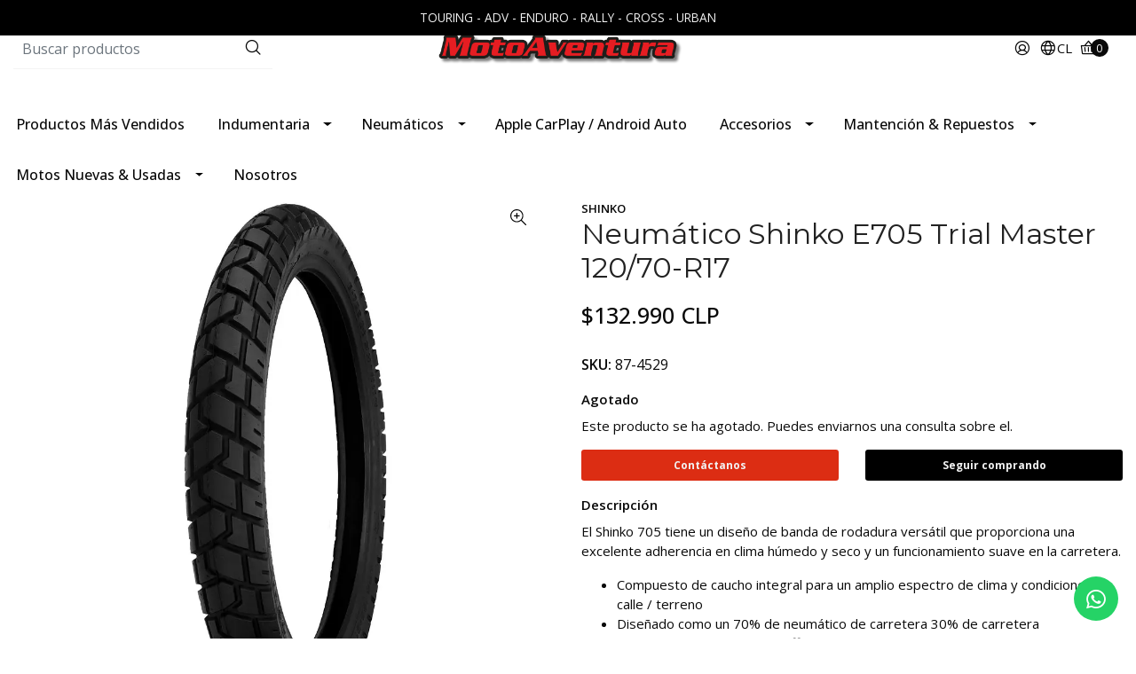

--- FILE ---
content_type: text/html; charset=utf-8
request_url: https://www.motoaventurachile.cl/neumatico-shinko-e705-trial-master-12070-r19
body_size: 20478
content:
<!DOCTYPE html>

<html class="no-js" lang="es-CL" xmlns="http://www.w3.org/1999/xhtml">
  <head>
    <title>Neumático Shinko E705 Trial Master 120/70-R19</title>

    <meta http-equiv="Content-Type" content="text/html; charset=utf-8">
    <meta name="description" content="Encuentra todo tipo de neumático y más en Motoaventura Chile">
    <meta name="robots" content="follow, all">

    <!-- Set the viewport width to device width for mobile -->
    <meta name="viewport" content="width=device-width, initial-scale=1.0">

    <link rel="preconnect" href="https://images.jumpseller.com">
    <link rel="preconnect" href="https://cdnx.jumpseller.com">
    <link rel="preconnect" href="https://assets.jumpseller.com">
    <link rel="preconnect" href="https://files.jumpseller.com">

    <link rel="preconnect" href="https://fonts.googleapis.com">
    <link rel="preconnect" href="https://fonts.gstatic.com" crossorigin>

    

<!-- Facebook Meta tags for Product -->
<meta property="fb:app_id" content="283643215104248">

    <meta property="og:id" content="2695021">
    <meta property="og:title" content="Neumático Shinko E705 Trial Master 120/70-R17">
    <meta property="og:type" content="product">
    
      
        <meta property="og:image" content="https://cdnx.jumpseller.com/motoaventura-chile/image/4645938/resize/1200/1200?1611845607">
      
        <meta property="og:image" content="https://cdnx.jumpseller.com/motoaventura-chile/image/4645939/resize/1200/1200?1611845607">
      
    

    
      <meta property="og:brand" content="SHINKO">
    

    <meta property="product:is_product_shareable" content="1">

    
      <meta property="product:original_price:amount" content="132990.0">
      <meta property="product:price:amount" content="132990.0">
      
        <meta property="product:availability" content="oos">
      
    

    <meta property="product:original_price:currency" content="CLP">
    <meta property="product:price:currency" content="CLP">
  

<meta property="og:description" content="Encuentra todo tipo de neumático y más en Motoaventura Chile">
<meta property="og:url" content="https://www.motoaventurachile.cl/neumatico-shinko-e705-trial-master-12070-r19">
<meta property="og:site_name" content="Tienda Online MotoAventura Chile">
<meta name="twitter:card" content="summary">


  <meta property="og:locale" content="es_CL">

  <meta property="og:locale:alternate" content="en">



    
      
        <link rel="alternate" hreflang="es-CL" href="https://www.motoaventurachile.cl/neumatico-shinko-e705-trial-master-12070-r19">
      
        <link rel="alternate" hreflang="en" href="https://www.motoaventurachile.cl/en/neumatico-shinko-e705-trial-master-12070-r19">
      
    

    <link rel="canonical" href="https://www.motoaventurachile.cl/neumatico-shinko-e705-trial-master-12070-r19">
    <script src="https://cdnjs.cloudflare.com/ajax/libs/jquery/3.7.1/jquery.min.js" integrity="sha384-1H217gwSVyLSIfaLxHbE7dRb3v4mYCKbpQvzx0cegeju1MVsGrX5xXxAvs/HgeFs" crossorigin="anonymous" ></script>
    <script type="application/ld+json">
[
  {
    "@context": "http://schema.org",
    "@type": "BreadcrumbList",
    "itemListElement": [
      
        {
        "@type": "ListItem",
        "position": 1,
        "item": {
        "name": "Inicio",
        "@id": "/"
        }
        }
        ,
      
        {
        "@type": "ListItem",
        "position": 2,
        "item": {
        "name": "Tienda",
        "@id": "/tienda"
        }
        }
        ,
      
        {
        "@type": "ListItem",
        "position": 3,
        "item": {
        "name": "Neumáticos",
        "@id": "/productos/neumaticos"
        }
        }
        ,
      
        {
        "@type": "ListItem",
        "position": 4,
        "item": {
        "name": "120 70 R17",
        "@id": "/120-70-r17"
        }
        }
        ,
      
        {
        "@type": "ListItem",
        "position": 5,
        "item": {
        "name": "Neumático Shinko E705 Trial Master 120/70-R17"
        }
        }
        
      
    ]
  },
  {
    "@context": "http://schema.org/"
    ,
      "@type": "Product",
      "name": "Neumático Shinko E705 Trial Master 120/70-R17",
      "url": "https://www.motoaventurachile.cl/neumatico-shinko-e705-trial-master-12070-r19",
      "itemCondition": "http://schema.org/NewCondition",
      "sku": "87-4529",
      "image": "https://cdnx.jumpseller.com/motoaventura-chile/image/4645938/1118-58b5b38155fbd.jpg?1611845607",
      
      "description": "El Shinko 705 tiene un diseño de banda de rodadura versátil que proporciona una excelente adherencia en clima húmedo y seco y un funcionamiento suave en la carretera.Compuesto de caucho integral para un amplio espectro de clima y condiciones de calle / terrenoDiseñado como un 70% de neumático de carretera 30% de carreteraExcelente tracción, incluso Off-Road, gracias al diseño de la banda de rodadura orientada a la suciedadAprobado por el DOTM + S = Clasificación de barro y nieve*Valor de producto valido solo para compra en sitio&amp;nbsp;web.",
      
      "brand": {
        "@type": "Brand",
        "name": "SHINKO"
      },
      
      
      
        "category": "Tienda",
      
      "offers": {
        
          "@type": "Offer",
          "itemCondition": "http://schema.org/NewCondition",
          
          "availability": "http://schema.org/OutOfStock",
          
          
            
          
          "price": "132990.0",
        
        "priceCurrency": "CLP",
        "seller": {
          "@type": "Organization",
          "name": "Tienda Online MotoAventura Chile"
        },
        "url": "https://www.motoaventurachile.cl/neumatico-shinko-e705-trial-master-12070-r19",
        "shippingDetails": [
          {
          "@type": "OfferShippingDetails",
          "shippingDestination": [
          
          {
            "@type": "DefinedRegion",
            "addressCountry": "AR"
          },
          
          {
            "@type": "DefinedRegion",
            "addressCountry": "CA"
          },
          
          {
            "@type": "DefinedRegion",
            "addressCountry": "CL"
          },
          
          {
            "@type": "DefinedRegion",
            "addressCountry": "NL"
          },
          
          {
            "@type": "DefinedRegion",
            "addressCountry": "PL"
          },
          
          {
            "@type": "DefinedRegion",
            "addressCountry": "SG"
          },
          
          {
            "@type": "DefinedRegion",
            "addressCountry": "ZA"
          }
          ]
          }
        ]
      }
    
  }
]
</script>

    
    <link rel="apple-touch-icon" type="image/x-icon" href="https://cdnx.jumpseller.com/motoaventura-chile/image/46885101/resize/57/57?1711376274" sizes="57x57">
    <link rel="apple-touch-icon" type="image/x-icon" href="https://cdnx.jumpseller.com/motoaventura-chile/image/46885101/resize/60/60?1711376274" sizes="60x60">
    <link rel="apple-touch-icon" type="image/x-icon" href="https://cdnx.jumpseller.com/motoaventura-chile/image/46885101/resize/72/72?1711376274" sizes="72x72">
    <link rel="apple-touch-icon" type="image/x-icon" href="https://cdnx.jumpseller.com/motoaventura-chile/image/46885101/resize/76/76?1711376274" sizes="76x76">
    <link rel="apple-touch-icon" type="image/x-icon" href="https://cdnx.jumpseller.com/motoaventura-chile/image/46885101/resize/114/114?1711376274" sizes="114x114">
    <link rel="apple-touch-icon" type="image/x-icon" href="https://cdnx.jumpseller.com/motoaventura-chile/image/46885101/resize/120/120?1711376274" sizes="120x120">
    <link rel="apple-touch-icon" type="image/x-icon" href="https://cdnx.jumpseller.com/motoaventura-chile/image/46885101/resize/144/144?1711376274" sizes="144x144">
    <link rel="apple-touch-icon" type="image/x-icon" href="https://cdnx.jumpseller.com/motoaventura-chile/image/46885101/resize/152/152?1711376274" sizes="152x152">

    <link rel="icon" type="image/png" href="https://cdnx.jumpseller.com/motoaventura-chile/image/46885101/resize/196/196?1711376274" sizes="196x196">
    <link rel="icon" type="image/png" href="https://cdnx.jumpseller.com/motoaventura-chile/image/46885101/resize/160/160?1711376274" sizes="160x160">
    <link rel="icon" type="image/png" href="https://cdnx.jumpseller.com/motoaventura-chile/image/46885101/resize/96/96?1711376274" sizes="96x96">
    <link rel="icon" type="image/png" href="https://cdnx.jumpseller.com/motoaventura-chile/image/46885101/resize/32/32?1711376274" sizes="32x32">
    <link rel="icon" type="image/png" href="https://cdnx.jumpseller.com/motoaventura-chile/image/46885101/resize/16/16?1711376274" sizes="16x16">

  <meta name="msapplication-TileColor" content="#95b200">
  <meta name="theme-color" content="#ffffff">



    <link rel="stylesheet" href="//stackpath.bootstrapcdn.com/bootstrap/4.3.1/css/bootstrap.min.css" integrity="sha384-ggOyR0iXCbMQv3Xipma34MD+dH/1fQ784/j6cY/iJTQUOhcWr7x9JvoRxT2MZw1T" crossorigin="anonymous">
    <link rel="stylesheet" href="https://cdnjs.cloudflare.com/ajax/libs/OwlCarousel2/2.3.4/assets/owl.carousel.min.css" integrity="sha384-kcNNzf7wI8//ZkNUaDd5JwxLoFaBgkj9Z4O4NwtuX9Lkmsz0HoITOxJsGkYxDuyG" crossorigin="anonymous" >
    <link rel="stylesheet" href="https://cdn.jsdelivr.net/npm/@phosphor-icons/web@2.1.1/src/regular/style.css" integrity="sha384-6p9AefaqUhEVheRlj1mpAkbngHXy9mbYMrIdcIt4Jlc9lOLIablJq3bBsLOjGwZ7" crossorigin="anonymous" >
    <link rel="stylesheet" href="https://cdn.jsdelivr.net/npm/@phosphor-icons/web@2.1.0/src/fill/style.css" integrity="sha384-pPVoXE8ft+zxKtxIDDI7SfTK6y95NHm4qa+hKEg/hs8VkjW5IP+9/dGOPCbDpUPl" crossorigin="anonymous" >
    <link rel="stylesheet" href="https://cdnjs.cloudflare.com/ajax/libs/font-awesome/6.4.2/css/fontawesome.min.css" integrity="sha384-BY+fdrpOd3gfeRvTSMT+VUZmA728cfF9Z2G42xpaRkUGu2i3DyzpTURDo5A6CaLK" crossorigin="anonymous" >
    <link rel="stylesheet" href="https://cdnjs.cloudflare.com/ajax/libs/font-awesome/6.4.2/css/brands.min.css" integrity="sha384-zLGWoEQo4d0pyo9mhl8re+s13DMgD50yZvmt2KepO9EKPRKSKb6ejYyyrOacdxbF" crossorigin="anonymous" >
    <link rel="stylesheet" href="https://cdnjs.cloudflare.com/ajax/libs/toastr.js/2.1.3/toastr.min.css" integrity="sha384-YzEqZ2pBV0i9OmlTyoz75PqwTR8If8GsXBv7HLQclEVqIC3VxIt98/U94ES6CJTR" crossorigin="anonymous" >
    <link rel="stylesheet" href="https://assets.jumpseller.com/store/motoaventura-chile/themes/700943/color_pickers.min.css?1765570968">
    <link rel="stylesheet" href="https://assets.jumpseller.com/store/motoaventura-chile/themes/700943/app.min.css?1765570968">

    <!-- Autocomplete search -->
    

    <script type="application/json" id="theme-data">
  {
    "template": "product",
    "currency_code": "CLP",
    "translations": {
      "show_more": "Muestra Más",
      "show_less": "Muestra menos",
      "out_of_stock": "Agotado",
      "review_author_date": "%{author} en %{date}",
      "files_too_large": "La suma del tamaño de los archivos seleccionados debe ser inferior a 10MB.",
      "goto_cart": "Ir al carrito de compras",
      "added_singular": "Se ha agregado 1 %{name}.",
      "added_qty_plural": "Se han agregado %{qty} %{name}."
    },
    "options": {
      "av_popup_button_no_redirect": "https://jumpseller.com",
      "cart_notification_position": "toast-top-right",
      "pb_two_product_per_column": true
    }
  }
</script>

<script>
  function callonDOMLoaded(callback) {
    document.readyState === "loading" ? window.addEventListener("DOMContentLoaded", callback) : callback();
  }
  function callonComplete(callback) {
    document.readyState === "complete" ? callback() : window.addEventListener("load", callback);
  }
  Object.defineProperty(window, "theme", {
    value: Object.freeze(JSON.parse(document.querySelector("#theme-data").textContent)),
    writable: false,
    configurable: false
  });
</script>




    <script src="https://cdnjs.cloudflare.com/ajax/libs/OwlCarousel2/2.3.4/owl.carousel.min.js" integrity="sha384-l/y5WJTphApmSlx76Ev6k4G3zxu/+19CVvn9OTKI7gs4Yu5Hm8mjpdtdr5oyhnNo" crossorigin="anonymous" ></script>
    <script src="https://cdn.jsdelivr.net/npm/owl.carousel2.thumbs@0.1.8/dist/owl.carousel2.thumbs.min.js" integrity="sha384-dYmEKvCGU37ZI6UyGPpkafjpDMBMEf32miA22fb7UJF1Tk82fSetAmxfwOotv0A3" crossorigin="anonymous" ></script>
    <script src="https://cdnjs.cloudflare.com/ajax/libs/toastr.js/2.1.3/toastr.min.js" integrity="sha384-VDls8ImYGI8SwVxpmjX2Bn27U2TcNodzTNROTusVEWO55+lmL+H9NczoQJk6mwZR" crossorigin="anonymous" ></script>
    <script src="//assets.jumpseller.com/public/jquery-sticky/1.0.2/jquery.sticky.min.js" defer></script>
    <script src="https://cdnjs.cloudflare.com/ajax/libs/jquery-zoom/1.7.21/jquery.zoom.min.js" integrity="sha384-EeOf8v/Jh3rqjCmTJTb0iX4HBUzuIgi++DUOReOvjDdonsZreW3JKI9wrrycC9Ub" crossorigin="anonymous" ></script>
    <script src="//cdnjs.cloudflare.com/ajax/libs/tether/1.4.7/js/tether.min.js" integrity="sha256-4lietOiwRDBKx1goZZbRiwB06L+/bPYEGDIKZt82bgg=" crossorigin="anonymous" defer></script>
    <script src="//cdnjs.cloudflare.com/ajax/libs/popper.js/1.14.7/umd/popper.min.js" integrity="sha384-UO2eT0CpHqdSJQ6hJty5KVphtPhzWj9WO1clHTMGa3JDZwrnQq4sF86dIHNDz0W1" crossorigin="anonymous" defer></script>
    <script src="//cdn.jsdelivr.net/bootstrap.filestyle/1.1.0/js/bootstrap-filestyle.min.js" integrity="sha256-iKHE0eu0gUetTeiNYPYcZB+Ho39/1MYph+rhPazLhGQ=" crossorigin="anonymous" defer></script>
    <script src="//stackpath.bootstrapcdn.com/bootstrap/4.3.1/js/bootstrap.min.js" integrity="sha384-JjSmVgyd0p3pXB1rRibZUAYoIIy6OrQ6VrjIEaFf/nJGzIxFDsf4x0xIM+B07jRM" crossorigin="anonymous" defer></script>

    
  <meta name="csrf-param" content="authenticity_token" />
<meta name="csrf-token" content="8fN1BrkTd3sm1Ix1s7HgVZILjFjow3TQcTuXYlqgOv3GG1R28mWnuCBbKdOIj9PKO-EeD6FlqS_H0DCpcAzNSA" />
<script src="https://files.jumpseller.com/javascripts/dist/jumpseller-2.0.0.js" defer="defer"></script><script src="https://cdn.sender.net/accounts_resources/universal.js?resource_key=19937bf91c5576" async="async"></script>
</head>

  <body>
    <script src="https://assets.jumpseller.com/store/motoaventura-chile/themes/700943/theme.min.js?1765570968" defer></script>

    <!-- Page Content -->
    <div id="top_components"><div id="component-3968458" class="theme-component show"><style>  
  body {

    --header-background-color: #FFFFFF;
    --header-background-color-contrast: #090909;
    --header-menu-background-color: #FFFFFF;
    --header-menu-background-color-contrast: #090909;
    --header-topbar-background-color: #000000;
    --header-topbar-background-color-1: #dddddd;
    --header-topbar-background-color-2: #666666;
    --header-topbar-background-color-3: #222222;
    --header-topbar-background-color-4: #000000;
    --header-topbar-background-color-contrast: #f1f1f1;
    --header-topbar-background-color-contrast-1: #090909;
    --header-topbar-background-color-contrast-2: #f1f1f1;
    --header-topbar-background-color-contrast-3: #f1f1f1;
    --header-topbar-background-color-contrast-4: #f1f1f1;
    --header-icons-font-size: 20px;
    --header-menu-font-size: 16px;
  }
</style>

<div class="mobilenav d-lg-none trsn">
  <div class="jumpseller-autocomplete d-none d-lg-block">
    <form id="header_mobile-search-form" class="search-form" method="get" action="/search">
      <input type="text" id="searchInput" autocomplete="off" value="" name="q" class="form-control" placeholder="Buscar productos">
      <button type="submit">
        <i class="ph ph-magnifying-glass"></i>
      </button>
    </form>
  </div>
</div>


  <div class="fixed-top message-top  ">
    <div class=" container  text-center bg-gradient-foreground" data-js-option="topbar_text" data-js-component="3968458">
      TOURING   -   ADV - ENDURO   -   RALLY   -   CROSS  -   URBAN
    </div>
  </div>


<header>
  <div class="container  header-block trsn py-lg-4 py-0">
    <div class="row align-items-center no-gutters">
      <div class="col-lg-4 col-md-3 col-2">
        <div class="jumpseller-autocomplete d-none d-lg-block">
          <form id="header_search-form" class="search-form" method="get" action="/search">
            <input type="text" id="searchInput" autocomplete="off" value="" name="q" class="form-control" placeholder="Buscar productos">
            <button type="submit"><i class="ph ph-magnifying-glass"></i></button>
          </form>
        </div>
      </div>

      <div class="col-lg-4 col-md-6 col-8 text-center">
        <a href="https://www.motoaventurachile.cl" title="Tienda Online MotoAventura Chile">
          
            
            <img src="https://images.jumpseller.com/store/motoaventura-chile/store/logo/logopag.png?1711405254" class="navbar-brand store-image" alt="Tienda Online MotoAventura Chile" width="auto" height="auto" loading="eager">
          
        </a>
      </div>
      <div class="col-lg-4 col-md-3 col-2">
        <ul class="list-inline text-right header_actions m-0 px-3 uppercase">
          
            <li class="list-inline-item d-none d-lg-inline-block">
              <a href="/customer/login" id="login-link" class="header_actions-link" title="Acceso" data-toggle="tooltip" data-placement="top">
                <i class="ph ph-user-circle"></i>
              </a>
            </li>
          
          

          
          
            <li class="list-inline-item d-none d-lg-inline-block uppercase">
              <div class="dropdown">
                
                  
                    <div id="language-menu-button" aria-expanded="false" aria-haspopup="true" data-toggle="dropdown" role="button">
                      <div class="header_actions-link" data-toggle="tooltip" title="Escoger lenguaje" data-placement="top">
                        <i class="ph ph-globe"></i>
                        cl
                      </div>
                    </div>
                  
                
                  
                
                <div aria-labelledby="language-menu-button" class="dropdown-menu">
                  
                    <a href="https://www.motoaventurachile.cl/neumatico-shinko-e705-trial-master-12070-r19" class="dropdown-item" title="Español (Chile)">cl</a>
                  
                    <a href="https://www.motoaventurachile.cl/en/neumatico-shinko-e705-trial-master-12070-r19" class="dropdown-item" title="English">en</a>
                  
                </div>
              </div>
            </li>
          

          
            <li class="list-inline-item cart">
              <a id="cart-link" href="/cart" title="Carrito de compras" class="header_actions-link" data-toggle="tooltip" data-placement="top">
                <i class="ph ph-basket"></i>
                <span class="cart-size">0</span>
              </a>
            </li>
          
        </ul>
      </div>
    </div>
  </div>
</header>

<!-- Navigation -->
<nav id="main-menu" class="navbar-expand-md d-none d-lg-block vertical_menu">
  <div class="collapse navbar-collapse" id="navbarsContainer">
    <ul class="navbar-nav m-auto"><li class="nav-item  ">
  <a
    href="/productos-mas-vendidos"
    
    title="Productos Más Vendidos"
    class=" trsn nav-link"
    
  >Productos Más Vendidos</a>
  
</li>
<li class="nav-item dropdown ">
  <a
    href="/indumentaria"
    
    title="Indumentaria"
    class="dropdown-toggle trsn nav-link"
    
      data-toggle=""
    
  >Indumentaria</a>
  
    <ul class="dropdown-menu multi-level"><li class="nav-item dropdown ">
  <a
    href="/productos/vestuario-y-protecciones"
    
    title="Vestuario "
    class="dropdown-toggle trsn nav-link"
    
      data-toggle=""
    
  >Vestuario </a>
  
    <ul class="dropdown-menu multi-level"><li class="nav-item dropdown ">
  <a
    href="/productos/vestuario-y-protecciones/hombre"
    
    title="Hombre"
    class="dropdown-toggle trsn nav-link"
    
      data-toggle=""
    
  >Hombre</a>
  
    <ul class="dropdown-menu multi-level"><li class="nav-item  ">
  <a
    href="/productos/vestuario-y-protecciones/hombre/lifestyle"
    
    title="Lifestyle"
    class=" trsn nav-link"
    
  >Lifestyle</a>
  
</li>
<li class="nav-item  ">
  <a
    href="/productos/vestuario-y-protecciones/hombre/chaquetas"
    
    title="Chaquetas"
    class=" trsn nav-link"
    
  >Chaquetas</a>
  
</li>
<li class="nav-item  ">
  <a
    href="/productos/vestuario-y-protecciones/hombre/pantalones"
    
    title="Pantalones"
    class=" trsn nav-link"
    
  >Pantalones</a>
  
</li>
<li class="nav-item  ">
  <a
    href="/indumentaria-off-road/big-enduro"
    
    title="Jersey"
    class=" trsn nav-link"
    
  >Jersey</a>
  
</li>
<li class="nav-item  ">
  <a
    href="/productos/vestuario-y-protecciones/hombre/calzado"
    
    title="Calzado"
    class=" trsn nav-link"
    
  >Calzado</a>
  
</li>
<li class="nav-item  ">
  <a
    href="/productos/vestuario-y-protecciones/hombre/guantes"
    
    title="Guantes"
    class=" trsn nav-link"
    
  >Guantes</a>
  
</li>
<li class="nav-item  ">
  <a
    href="/productos/vestuario-y-protecciones/hombre/ropa-impermeable"
    
    title="Ropa de lluvia"
    class=" trsn nav-link"
    
  >Ropa de lluvia</a>
  
</li>
<li class="nav-item  ">
  <a
    href="/productos/vestuario-y-protecciones/hombre/bandanas"
    
    title="Bandanas"
    class=" trsn nav-link"
    
  >Bandanas</a>
  
</li>
</ul>
  
</li>
<li class="nav-item dropdown ">
  <a
    href="/productos/vestuario-y-protecciones/mujer"
    
    title="Mujer"
    class="dropdown-toggle trsn nav-link"
    
      data-toggle=""
    
  >Mujer</a>
  
    <ul class="dropdown-menu multi-level"><li class="nav-item  ">
  <a
    href="/productos/vestuario-y-protecciones/mujer/lifestyle"
    
    title="Lifestyle"
    class=" trsn nav-link"
    
  >Lifestyle</a>
  
</li>
<li class="nav-item  ">
  <a
    href="/productos/vestuario-y-protecciones/mujer/chaquetas"
    
    title="Chaquetas"
    class=" trsn nav-link"
    
  >Chaquetas</a>
  
</li>
<li class="nav-item  ">
  <a
    href="/productos/vestuario-y-protecciones/mujer/pantalones"
    
    title="Pantalones"
    class=" trsn nav-link"
    
  >Pantalones</a>
  
</li>
<li class="nav-item  ">
  <a
    href="/productos/vestuario-y-protecciones/mujer/calzado"
    
    title="Calzado"
    class=" trsn nav-link"
    
  >Calzado</a>
  
</li>
<li class="nav-item  ">
  <a
    href="/productos/vestuario-y-protecciones/mujer/guantes"
    
    title="Guantes"
    class=" trsn nav-link"
    
  >Guantes</a>
  
</li>
<li class="nav-item  ">
  <a
    href="/productos/vestuario-y-protecciones/mujer/ropa-impermeable"
    
    title="Ropa de lluvia"
    class=" trsn nav-link"
    
  >Ropa de lluvia</a>
  
</li>
<li class="nav-item  ">
  <a
    href="/productos/vestuario-y-protecciones/mujer/bandanas"
    
    title="Bandanas"
    class=" trsn nav-link"
    
  >Bandanas</a>
  
</li>
<li class="nav-item  ">
  <a
    href="/productos/vestuario-y-protecciones/mujer/jerseys"
    
    title="Jerseys"
    class=" trsn nav-link"
    
  >Jerseys</a>
  
</li>
</ul>
  
</li>
<li class="nav-item  ">
  <a
    href="/productos/vestuario-y-protecciones/urban"
    
    title="Urban"
    class=" trsn nav-link"
    
  >Urban</a>
  
</li>
</ul>
  
</li>
<li class="nav-item dropdown ">
  <a
    href="/indumentaria/protecciones"
    
    title="Protecciones"
    class="dropdown-toggle trsn nav-link"
    
      data-toggle=""
    
  >Protecciones</a>
  
    <ul class="dropdown-menu multi-level"><li class="nav-item dropdown ">
  <a
    href="/indumentaria/protecciones/cascos"
    
    title="Cascos"
    class="dropdown-toggle trsn nav-link"
    
      data-toggle=""
    
  >Cascos</a>
  
    <ul class="dropdown-menu multi-level"><li class="nav-item  ">
  <a
    href="/indumentaria/protecciones/cascos/repuestos-de-cascos"
    
    title="Repuestos de cascos"
    class=" trsn nav-link"
    
  >Repuestos de cascos</a>
  
</li>
<li class="nav-item  ">
  <a
    href="/indumentaria/protecciones/cascos/multiproposito"
    
    title="Multiproposito"
    class=" trsn nav-link"
    
  >Multiproposito</a>
  
</li>
<li class="nav-item  ">
  <a
    href="/indumentaria/protecciones/cascos/integral"
    
    title="Integral"
    class=" trsn nav-link"
    
  >Integral</a>
  
</li>
<li class="nav-item  ">
  <a
    href="/indumentaria/protecciones/cascos/enduro"
    
    title="Enduro"
    class=" trsn nav-link"
    
  >Enduro</a>
  
</li>
<li class="nav-item  ">
  <a
    href="/indumentaria/protecciones/cascos/abatible"
    
    title="Abatible"
    class=" trsn nav-link"
    
  >Abatible</a>
  
</li>
</ul>
  
</li>
<li class="nav-item  ">
  <a
    href="/indumentaria/protecciones/antiparras"
    
    title="Antiparras"
    class=" trsn nav-link"
    
  >Antiparras</a>
  
</li>
<li class="nav-item  ">
  <a
    href="/indumentaria/protecciones/jofas"
    
    title="Jofas"
    class=" trsn nav-link"
    
  >Jofas</a>
  
</li>
<li class="nav-item  ">
  <a
    href="/indumentaria/protecciones/fajas"
    
    title="Fajas"
    class=" trsn nav-link"
    
  >Fajas</a>
  
</li>
<li class="nav-item  ">
  <a
    href="/indumentaria/protecciones/d3o"
    
    title="D3O"
    class=" trsn nav-link"
    
  >D3O</a>
  
</li>
</ul>
  
</li>
<li class="nav-item dropdown ">
  <a
    href="/productos/equipamiento-y-partes/accesorios-para-moto/bolsos-y-correas"
    
    title="Mochilas y Bolsos"
    class="dropdown-toggle trsn nav-link"
    
      data-toggle=""
    
  >Mochilas y Bolsos</a>
  
    <ul class="dropdown-menu multi-level"><li class="nav-item  ">
  <a
    href="/productos/equipamiento-y-partes/accesorios-para-moto/bolsos-y-correas/mochilas"
    
    title="Mochilas"
    class=" trsn nav-link"
    
  >Mochilas</a>
  
</li>
<li class="nav-item  ">
  <a
    href="/productos/equipamiento-y-partes/accesorios-para-moto/bolsos-y-correas/bolsos"
    
    title="Bolsos"
    class=" trsn nav-link"
    
  >Bolsos</a>
  
</li>
<li class="nav-item  ">
  <a
    href="/productos/equipamiento-y-partes/accesorios-para-moto/bolsos-y-correas/bananos"
    
    title="Bananos"
    class=" trsn nav-link"
    
  >Bananos</a>
  
</li>
<li class="nav-item  ">
  <a
    href="/productos/equipamiento-y-partes/accesorios-para-moto/bolsos-y-correas/correas"
    
    title="Correas"
    class=" trsn nav-link"
    
  >Correas</a>
  
</li>
</ul>
  
</li>
<li class="nav-item dropdown ">
  <a
    href="/indumentaria/nuestras-marcas"
    
    title="Nuestras Marcas"
    class="dropdown-toggle trsn nav-link"
    
      data-toggle=""
    
  >Nuestras Marcas</a>
  
    <ul class="dropdown-menu multi-level"><li class="nav-item  ">
  <a
    href="/klim"
    
    title="Klim"
    class=" trsn nav-link"
    
  >Klim</a>
  
</li>
<li class="nav-item  ">
  <a
    href="/fox"
    
    title="Fox"
    class=" trsn nav-link"
    
  >Fox</a>
  
</li>
<li class="nav-item  ">
  <a
    href="/indumentaria/leatt"
    
    title="Leatt"
    class=" trsn nav-link"
    
  >Leatt</a>
  
</li>
<li class="nav-item  ">
  <a
    href="/indumentaria/nuestras-marcas/fxr"
    
    title="FXR"
    class=" trsn nav-link"
    
  >FXR</a>
  
</li>
<li class="nav-item  ">
  <a
    href="/indumentaria/nuestras-marcas/shoei"
    
    title="Shoei"
    class=" trsn nav-link"
    
  >Shoei</a>
  
</li>
<li class="nav-item  ">
  <a
    href="/indumentaria/nuestras-marcas/alpinestars"
    
    title="Alpinestars"
    class=" trsn nav-link"
    
  >Alpinestars</a>
  
</li>
<li class="nav-item  ">
  <a
    href="/indumentaria/100"
    
    title="100%"
    class=" trsn nav-link"
    
  >100%</a>
  
</li>
<li class="nav-item  ">
  <a
    href="/productos/equipamiento-y-partes/accesorios-para-moto/bolsos-y-correas/uswe"
    
    title="Uswe"
    class=" trsn nav-link"
    
  >Uswe</a>
  
</li>
<li class="nav-item  ">
  <a
    href="/productos/vestuario-y-protecciones/modeka"
    
    title="Modeka"
    class=" trsn nav-link"
    
  >Modeka</a>
  
</li>
<li class="nav-item  ">
  <a
    href="/productos/vestuario-y-protecciones/hombre/calzado/frey-daytona"
    
    title="Frey Daytona"
    class=" trsn nav-link"
    
  >Frey Daytona</a>
  
</li>
<li class="nav-item  ">
  <a
    href="/indumentaria/nuestras-marcas/falco-boots"
    
    title="Falco Boots"
    class=" trsn nav-link"
    
  >Falco Boots</a>
  
</li>
<li class="nav-item  ">
  <a
    href="/indumentaria/nuestras-marcas/racer"
    
    title="Racer Gloves"
    class=" trsn nav-link"
    
  >Racer Gloves</a>
  
</li>
<li class="nav-item  ">
  <a
    href="/indumentaria/nuestras-marcas/adventure-bags"
    
    title="Adventure Bags"
    class=" trsn nav-link"
    
  >Adventure Bags</a>
  
</li>
<li class="nav-item  ">
  <a
    href="/productos/vestuario-y-protecciones/held"
    
    title="Held"
    class=" trsn nav-link"
    
  >Held</a>
  
</li>
<li class="nav-item  ">
  <a
    href="/indumentaria/enduristan"
    
    title="Enduristan"
    class=" trsn nav-link"
    
  >Enduristan</a>
  
</li>
<li class="nav-item  ">
  <a
    href="/productos/vestuario-y-protecciones/fly-racing"
    
    title="Fly Racing"
    class=" trsn nav-link"
    
  >Fly Racing</a>
  
</li>
<li class="nav-item  ">
  <a
    href="/indumentaria/protecciones/cascos/bell"
    
    title="Bell"
    class=" trsn nav-link"
    
  >Bell</a>
  
</li>
<li class="nav-item  ">
  <a
    href="/indumentaria/ls2"
    
    title="Ls2"
    class=" trsn nav-link"
    
  >Ls2</a>
  
</li>
<li class="nav-item  ">
  <a
    href="/indumentaria/ixon"
    
    title="Ixon"
    class=" trsn nav-link"
    
  >Ixon</a>
  
</li>
<li class="nav-item  ">
  <a
    href="/indumentaria/oxford"
    
    title="Oxford"
    class=" trsn nav-link"
    
  >Oxford</a>
  
</li>
</ul>
  
</li>
</ul>
  
</li>
<li class="nav-item dropdown ">
  <a
    href="/productos/neumaticos"
    
    title="Neumáticos"
    class="dropdown-toggle trsn nav-link"
    
      data-toggle=""
    
  >Neumáticos</a>
  
    <ul class="dropdown-menu multi-level"><li class="nav-item dropdown ">
  <a
    href="/productos/neumaticos/delanteros"
    
    title="Delanteros"
    class="dropdown-toggle trsn nav-link"
    
      data-toggle=""
    
  >Delanteros</a>
  
    <ul class="dropdown-menu multi-level"><li class="nav-item  ">
  <a
    href="/80/100-r21"
    
    title="80 100 R21"
    class=" trsn nav-link"
    
  >80 100 R21</a>
  
</li>
<li class="nav-item  ">
  <a
    href="/productos/neumaticos/90-90-r21"
    
    title="90 90 R21"
    class=" trsn nav-link"
    
  >90 90 R21</a>
  
</li>
<li class="nav-item  ">
  <a
    href="/productos/neumaticos/110-80-r19"
    
    title="110 80 R19"
    class=" trsn nav-link"
    
  >110 80 R19</a>
  
</li>
<li class="nav-item  ">
  <a
    href="/productos/neumaticos/110-70-17"
    
    title="110 70 R17"
    class=" trsn nav-link"
    
  >110 70 R17</a>
  
</li>
<li class="nav-item  ">
  <a
    href="/productos/neumaticos/120-70-r19"
    
    title="120 70 R19"
    class=" trsn nav-link"
    
  >120 70 R19</a>
  
</li>
<li class="nav-item  ">
  <a
    href="/120-70-r17"
    
    title="120 70 R17"
    class=" trsn nav-link"
    
  >120 70 R17</a>
  
</li>
</ul>
  
</li>
<li class="nav-item dropdown ">
  <a
    href="/productos/neumaticos/traseros"
    
    title="Traseros"
    class="dropdown-toggle trsn nav-link"
    
      data-toggle=""
    
  >Traseros</a>
  
    <ul class="dropdown-menu multi-level"><li class="nav-item  ">
  <a
    href="/productos/neumaticos/170-60-r17"
    
    title="170 60 R17"
    class=" trsn nav-link"
    
  >170 60 R17</a>
  
</li>
<li class="nav-item  ">
  <a
    href="/productos/neumaticos/160-60-r17"
    
    title="160 60 R17"
    class=" trsn nav-link"
    
  >160 60 R17</a>
  
</li>
<li class="nav-item  ">
  <a
    href="/150/70-r17"
    
    title="150 70 R17"
    class=" trsn nav-link"
    
  >150 70 R17</a>
  
</li>
<li class="nav-item  ">
  <a
    href="/productos/neumaticos/150-70-r18"
    
    title="150 70 R18"
    class=" trsn nav-link"
    
  >150 70 R18</a>
  
</li>
<li class="nav-item  ">
  <a
    href="/150-60-r17"
    
    title="150 60 R17"
    class=" trsn nav-link"
    
  >150 60 R17</a>
  
</li>
<li class="nav-item  ">
  <a
    href="/productos/neumaticos/140-80-r17"
    
    title="140 80 R17"
    class=" trsn nav-link"
    
  >140 80 R17</a>
  
</li>
<li class="nav-item  ">
  <a
    href="/productos/neumaticos/130-80-r17"
    
    title="130 80 R17"
    class=" trsn nav-link"
    
  >130 80 R17</a>
  
</li>
<li class="nav-item  ">
  <a
    href="/productos/neumaticos/120-90-r19"
    
    title="120 90 R19"
    class=" trsn nav-link"
    
  >120 90 R19</a>
  
</li>
<li class="nav-item  ">
  <a
    href="/productos/neumaticos/120-90-r17"
    
    title="120 90 R17"
    class=" trsn nav-link"
    
  >120 90 R17</a>
  
</li>
<li class="nav-item  ">
  <a
    href="/productos/neumaticos/100-100-r18"
    
    title="100 100 R18"
    class=" trsn nav-link"
    
  >100 100 R18</a>
  
</li>
</ul>
  
</li>
<li class="nav-item  ">
  <a
    href="/productos/neumaticos/camaras"
    
    title="Cámaras"
    class=" trsn nav-link"
    
  >Cámaras</a>
  
</li>
<li class="nav-item  ">
  <a
    href="/productos/neumaticos/kit-de-reparacion-y-compresores"
    
    title="Reparación y compresores"
    class=" trsn nav-link"
    
  >Reparación y compresores</a>
  
</li>
<li class="nav-item dropdown ">
  <a
    href="/productos/neumaticos/nuestras-marcas"
    
    title="Nuestras Marcas"
    class="dropdown-toggle trsn nav-link"
    
      data-toggle=""
    
  >Nuestras Marcas</a>
  
    <ul class="dropdown-menu multi-level"><li class="nav-item  ">
  <a
    href="/productos/neumaticos/heidenau"
    
    title="Heidenau"
    class=" trsn nav-link"
    
  >Heidenau</a>
  
</li>
<li class="nav-item  ">
  <a
    href="/productos/neumaticos/continental"
    
    title="Continental"
    class=" trsn nav-link"
    
  >Continental</a>
  
</li>
<li class="nav-item  ">
  <a
    href="/productos/neumaticos/mitas"
    
    title="Mitas"
    class=" trsn nav-link"
    
  >Mitas</a>
  
</li>
<li class="nav-item  ">
  <a
    href="/productos/neumaticos/bridgestone"
    
    title="Bridgestone"
    class=" trsn nav-link"
    
  >Bridgestone</a>
  
</li>
<li class="nav-item  ">
  <a
    href="/michelin"
    
    title="Michelin"
    class=" trsn nav-link"
    
  >Michelin</a>
  
</li>
<li class="nav-item  ">
  <a
    href="/productos/neumaticos/pirelli"
    
    title="Pirelli"
    class=" trsn nav-link"
    
  >Pirelli</a>
  
</li>
<li class="nav-item  ">
  <a
    href="/borilli"
    
    title="Borilli"
    class=" trsn nav-link"
    
  >Borilli</a>
  
</li>
<li class="nav-item  ">
  <a
    href="/productos/neumaticos/shinko"
    
    title="Shinko"
    class=" trsn nav-link"
    
  >Shinko</a>
  
</li>
<li class="nav-item  ">
  <a
    href="/productos/neumaticos/avon"
    
    title="Avon"
    class=" trsn nav-link"
    
  >Avon</a>
  
</li>
<li class="nav-item  ">
  <a
    href="/productos/neumaticos/motozz"
    
    title="Motozz"
    class=" trsn nav-link"
    
  >Motozz</a>
  
</li>
</ul>
  
</li>
</ul>
  
</li>
<li class="nav-item  ">
  <a
    href="/productos/equipamiento-y-partes/accesorios-para-moto/car-play"
    
    title="Apple CarPlay / Android Auto"
    class=" trsn nav-link"
    
  >Apple CarPlay / Android Auto</a>
  
</li>
<li class="nav-item dropdown ">
  <a
    href="/productos"
    
    title="Accesorios"
    class="dropdown-toggle trsn nav-link"
    
      data-toggle=""
    
  >Accesorios</a>
  
    <ul class="dropdown-menu multi-level"><li class="nav-item dropdown ">
  <a
    href="/productos/nuestras-marcas"
    
    title="Nuestras Marcas"
    class="dropdown-toggle trsn nav-link"
    
      data-toggle=""
    
  >Nuestras Marcas</a>
  
    <ul class="dropdown-menu multi-level"><li class="nav-item  ">
  <a
    href="/productos/nuestras-marcas/sp-connect"
    
    title="Sp Connect"
    class=" trsn nav-link"
    
  >Sp Connect</a>
  
</li>
<li class="nav-item  ">
  <a
    href="/productos/wunderlich"
    
    title="Wunderlich"
    class=" trsn nav-link"
    
  >Wunderlich</a>
  
</li>
<li class="nav-item  ">
  <a
    href="/productos/hepco-becker"
    
    title="Hepco &amp; Becker"
    class=" trsn nav-link"
    
  >Hepco &amp; Becker</a>
  
</li>
<li class="nav-item  ">
  <a
    href="/productos/puig"
    
    title="Puig"
    class=" trsn nav-link"
    
  >Puig</a>
  
</li>
<li class="nav-item  ">
  <a
    href="/productos/nuestras-marcas/cardo"
    
    title="Cardo"
    class=" trsn nav-link"
    
  >Cardo</a>
  
</li>
<li class="nav-item  ">
  <a
    href="/productos/barkbusters"
    
    title="Barkbusters"
    class=" trsn nav-link"
    
  >Barkbusters</a>
  
</li>
<li class="nav-item  ">
  <a
    href="/productos/abus"
    
    title="Abus"
    class=" trsn nav-link"
    
  >Abus</a>
  
</li>
<li class="nav-item  ">
  <a
    href="/productos/nuestras-marcas/baas"
    
    title="Baas"
    class=" trsn nav-link"
    
  >Baas</a>
  
</li>
<li class="nav-item  ">
  <a
    href="/productos/nuestras-marcas/denali"
    
    title="Denali"
    class=" trsn nav-link"
    
  >Denali</a>
  
</li>
<li class="nav-item  ">
  <a
    href="/stanley"
    
    title="Stanley"
    class=" trsn nav-link"
    
  >Stanley</a>
  
</li>
<li class="nav-item  ">
  <a
    href="/productos/nuestras-marcas/matrix-concept"
    
    title="Matrix Concepts"
    class=" trsn nav-link"
    
  >Matrix Concepts</a>
  
</li>
<li class="nav-item  ">
  <a
    href="/productos/nuestras-marcas/oxford"
    
    title="Oxford"
    class=" trsn nav-link"
    
  >Oxford</a>
  
</li>
</ul>
  
</li>
<li class="nav-item dropdown ">
  <a
    href="/productos/equipamiento-y-partes"
    
    title="Equipamiento"
    class="dropdown-toggle trsn nav-link"
    
      data-toggle=""
    
  >Equipamiento</a>
  
    <ul class="dropdown-menu multi-level"><li class="nav-item  ">
  <a
    href="/productos/equipamiento-y-partes/accesorios-para-moto/parabrisas"
    
    title="Parabrisas"
    class=" trsn nav-link"
    
  >Parabrisas</a>
  
</li>
<li class="nav-item  ">
  <a
    href="/productos/equipamiento-y-partes/accesorios-para-moto/alza-manubrio"
    
    title="Alza Manubrio"
    class=" trsn nav-link"
    
  >Alza Manubrio</a>
  
</li>
<li class="nav-item  ">
  <a
    href="/productos/equipamiento-y-partes/accesorios-para-moto/patas-de-apoyo"
    
    title="Patas de Apoyo"
    class=" trsn nav-link"
    
  >Patas de Apoyo</a>
  
</li>
<li class="nav-item  ">
  <a
    href="/productos/equipamiento-y-partes/accesorios-para-moto/focos-neblineros"
    
    title="Focos Neblineros"
    class=" trsn nav-link"
    
  >Focos Neblineros</a>
  
</li>
<li class="nav-item  ">
  <a
    href="/productos/correas-de-amarre"
    
    title="Correas de amarre"
    class=" trsn nav-link"
    
  >Correas de amarre</a>
  
</li>
<li class="nav-item  ">
  <a
    href="/productos/equipamiento-y-partes/accesorios-para-moto/maletas-y-top-case"
    
    title="Maletas y Top Case"
    class=" trsn nav-link"
    
  >Maletas y Top Case</a>
  
</li>
<li class="nav-item  ">
  <a
    href="/productos/equipamiento-y-partes/accesorios-para-moto/caballetes-centrales"
    
    title="Caballetes Centrales"
    class=" trsn nav-link"
    
  >Caballetes Centrales</a>
  
</li>
<li class="nav-item  ">
  <a
    href="/productos/equipamiento-y-partes/accesorios-para-moto/soportes-para-celular"
    
    title="Soportes para Celular"
    class=" trsn nav-link"
    
  >Soportes para Celular</a>
  
</li>
<li class="nav-item  ">
  <a
    href="/productos/equipamiento-y-partes/accesorios-para-moto/adaptadores-12v-y-usb"
    
    title="Adaptadores 12v y USB"
    class=" trsn nav-link"
    
  >Adaptadores 12v y USB</a>
  
</li>
<li class="nav-item  ">
  <a
    href="/productos/equipamiento-y-partes/accesorios-para-moto/anclaje-de-maletas-y-top-case"
    
    title="Anclaje de Maletas y Top Case"
    class=" trsn nav-link"
    
  >Anclaje de Maletas y Top Case</a>
  
</li>
<li class="nav-item  ">
  <a
    href="/productos/equipamiento-y-partes/accesorios-para-moto/otros-accesorios"
    
    title="Otros Accesorios"
    class=" trsn nav-link"
    
  >Otros Accesorios</a>
  
</li>
</ul>
  
</li>
<li class="nav-item dropdown ">
  <a
    href="/productos/equipamiento-y-partes/protecciones-para-moto"
    
    title="Protecciones"
    class="dropdown-toggle trsn nav-link"
    
      data-toggle=""
    
  >Protecciones</a>
  
    <ul class="dropdown-menu multi-level"><li class="nav-item  ">
  <a
    href="/productos/equipamiento-y-partes/protecciones-para-moto/defensas-de-motor-y-estanque"
    
    title="Defensas"
    class=" trsn nav-link"
    
  >Defensas</a>
  
</li>
<li class="nav-item  ">
  <a
    href="/productos/equipamiento-y-partes/protecciones-para-moto/cubre-carter"
    
    title="Cubre Carter"
    class=" trsn nav-link"
    
  >Cubre Carter</a>
  
</li>
<li class="nav-item  ">
  <a
    href="/productos/equipamiento-y-partes/protecciones-para-moto/cubre-punos"
    
    title="Cubre Puños"
    class=" trsn nav-link"
    
  >Cubre Puños</a>
  
</li>
<li class="nav-item  ">
  <a
    href="/productos/equipamiento-y-partes/protecciones-para-moto/protector-de-foco"
    
    title="Protector de Foco"
    class=" trsn nav-link"
    
  >Protector de Foco</a>
  
</li>
<li class="nav-item  ">
  <a
    href="/productos/equipamiento-y-partes/protecciones-para-moto/otras-protecciones"
    
    title="Otras Protecciones"
    class=" trsn nav-link"
    
  >Otras Protecciones</a>
  
</li>
</ul>
  
</li>
<li class="nav-item  ">
  <a
    href="/productos/intercomunicadores"
    
    title="Intercomunicadores"
    class=" trsn nav-link"
    
  >Intercomunicadores</a>
  
</li>
<li class="nav-item  ">
  <a
    href="/productos/esenciales-para-viajes"
    
    title="Esenciales para viajes"
    class=" trsn nav-link"
    
  >Esenciales para viajes</a>
  
</li>
<li class="nav-item  ">
  <a
    href="/productos/candados-de-disco"
    
    title="Candados de disco"
    class=" trsn nav-link"
    
  >Candados de disco</a>
  
</li>
<li class="nav-item  ">
  <a
    href="/hidratacion"
    
    title="Termos e hidratación"
    class=" trsn nav-link"
    
  >Termos e hidratación</a>
  
</li>
<li class="nav-item dropdown ">
  <a
    href="/productos/marcas-de-moto/bmw"
    
    title="BMW"
    class="dropdown-toggle trsn nav-link"
    
      data-toggle=""
    
  >BMW</a>
  
    <ul class="dropdown-menu multi-level"><li class="nav-item  ">
  <a
    href="/productos/marcas-de-moto/bmw/g310r"
    
    title="G310R"
    class=" trsn nav-link"
    
  >G310R</a>
  
</li>
<li class="nav-item  ">
  <a
    href="/productos/marcas-de-moto/bmw/g310gs"
    
    title="G310GS"
    class=" trsn nav-link"
    
  >G310GS</a>
  
</li>
<li class="nav-item  ">
  <a
    href="/lubricantes-y-mantencion/kit-de-transmision/f650gs-bicilindrica"
    
    title="F650GS Bicilindrica"
    class=" trsn nav-link"
    
  >F650GS Bicilindrica</a>
  
</li>
<li class="nav-item  ">
  <a
    href="/productos/marcas-de-moto/bmw/f700gs"
    
    title="F700GS"
    class=" trsn nav-link"
    
  >F700GS</a>
  
</li>
<li class="nav-item  ">
  <a
    href="/f800gs/adv"
    
    title="F800GS / ADV"
    class=" trsn nav-link"
    
  >F800GS / ADV</a>
  
</li>
<li class="nav-item  ">
  <a
    href="/productos/marcas-de-moto/bmw/f750gs"
    
    title="F750GS"
    class=" trsn nav-link"
    
  >F750GS</a>
  
</li>
<li class="nav-item  ">
  <a
    href="/productos/marcas-de-moto/bmw/f850gs"
    
    title="F850GS"
    class=" trsn nav-link"
    
  >F850GS</a>
  
</li>
<li class="nav-item  ">
  <a
    href="/productos/marcas-de-moto/bmw/f850-adv"
    
    title="F850GS ADV"
    class=" trsn nav-link"
    
  >F850GS ADV</a>
  
</li>
<li class="nav-item  ">
  <a
    href="/f900-gs"
    
    title="F900 GS"
    class=" trsn nav-link"
    
  >F900 GS</a>
  
</li>
<li class="nav-item  ">
  <a
    href="/productos/marcas-de-moto/bmw/f900-gs-adv"
    
    title="F900 GS ADV"
    class=" trsn nav-link"
    
  >F900 GS ADV</a>
  
</li>
<li class="nav-item  ">
  <a
    href="/productos/marcas-de-moto/bmw/r1200gs-hasta-2012"
    
    title="R1200GS HASTA 2012"
    class=" trsn nav-link"
    
  >R1200GS HASTA 2012</a>
  
</li>
<li class="nav-item  ">
  <a
    href="/r1200gs-lc/adv"
    
    title="R1200GS LC / ADV"
    class=" trsn nav-link"
    
  >R1200GS LC / ADV</a>
  
</li>
<li class="nav-item  ">
  <a
    href="/productos/marcas-de-moto/bmw/r1250gs"
    
    title="R1250GS / ADV"
    class=" trsn nav-link"
    
  >R1250GS / ADV</a>
  
</li>
<li class="nav-item  ">
  <a
    href="/r1300gs"
    
    title="R 1300 GS"
    class=" trsn nav-link"
    
  >R 1300 GS</a>
  
</li>
</ul>
  
</li>
<li class="nav-item dropdown ">
  <a
    href="/productos/marcas-de-moto/ktm"
    
    title="KTM"
    class="dropdown-toggle trsn nav-link"
    
      data-toggle=""
    
  >KTM</a>
  
    <ul class="dropdown-menu multi-level"><li class="nav-item  ">
  <a
    href="/productos/marcas-de-moto/ktm/390-adventure"
    
    title="390 ADVENTURE"
    class=" trsn nav-link"
    
  >390 ADVENTURE</a>
  
</li>
<li class="nav-item  ">
  <a
    href="/productos/marcas-de-moto/ktm/790"
    
    title="790"
    class=" trsn nav-link"
    
  >790</a>
  
</li>
<li class="nav-item  ">
  <a
    href="/productos/marcas-de-moto/ktm/890"
    
    title="890"
    class=" trsn nav-link"
    
  >890</a>
  
</li>
<li class="nav-item  ">
  <a
    href="/productos/marcas-de-moto/ktm/990"
    
    title="990"
    class=" trsn nav-link"
    
  >990</a>
  
</li>
<li class="nav-item  ">
  <a
    href="/productos/marcas-de-moto/ktm/1090"
    
    title="1090"
    class=" trsn nav-link"
    
  >1090</a>
  
</li>
<li class="nav-item  ">
  <a
    href="/productos/marcas-de-moto/ktm/1190"
    
    title="1190"
    class=" trsn nav-link"
    
  >1190</a>
  
</li>
<li class="nav-item  ">
  <a
    href="/productos/marcas-de-moto/ktm/1290"
    
    title="1290"
    class=" trsn nav-link"
    
  >1290</a>
  
</li>
</ul>
  
</li>
<li class="nav-item dropdown ">
  <a
    href="/productos/marcas-de-moto/yamaha"
    
    title="Yamaha"
    class="dropdown-toggle trsn nav-link"
    
      data-toggle=""
    
  >Yamaha</a>
  
    <ul class="dropdown-menu multi-level"><li class="nav-item  ">
  <a
    href="/productos/marcas-de-moto/yamaha/tenere-700"
    
    title="Tenere 700"
    class=" trsn nav-link"
    
  >Tenere 700</a>
  
</li>
<li class="nav-item  ">
  <a
    href="/productos/marcas-de-moto/yamaha/xt660r"
    
    title="XT660R"
    class=" trsn nav-link"
    
  >XT660R</a>
  
</li>
<li class="nav-item  ">
  <a
    href="/productos/marcas-de-moto/yamaha/xt660z-tenere"
    
    title="XT660Z Tenere"
    class=" trsn nav-link"
    
  >XT660Z Tenere</a>
  
</li>
<li class="nav-item  ">
  <a
    href="/productos/marcas-de-moto/yamaha/xt1200z-super-tenere"
    
    title="XT1200Z Súper Tenere"
    class=" trsn nav-link"
    
  >XT1200Z Súper Tenere</a>
  
</li>
</ul>
  
</li>
<li class="nav-item dropdown ">
  <a
    href="/productos/marcas-de-moto/honda"
    
    title="Honda"
    class="dropdown-toggle trsn nav-link"
    
      data-toggle=""
    
  >Honda</a>
  
    <ul class="dropdown-menu multi-level"><li class="nav-item  ">
  <a
    href="/productos/marcas-de-moto/honda/cb500x"
    
    title="CB500X"
    class=" trsn nav-link"
    
  >CB500X</a>
  
</li>
<li class="nav-item  ">
  <a
    href="/productos/marcas-de-moto/honda/nc750x"
    
    title="NC750X"
    class=" trsn nav-link"
    
  >NC750X</a>
  
</li>
<li class="nav-item  ">
  <a
    href="/productos/marcas-de-moto/honda/tansalp-750"
    
    title="XL 750 TRANSALP (2023-)"
    class=" trsn nav-link"
    
  >XL 750 TRANSALP (2023-)</a>
  
</li>
<li class="nav-item  ">
  <a
    href="/productos/marcas-de-moto/honda/vfr1200"
    
    title="VFR1200"
    class=" trsn nav-link"
    
  >VFR1200</a>
  
</li>
<li class="nav-item  ">
  <a
    href="/productos/marcas-de-moto/honda/africa-twin"
    
    title="CRF 1000 L AFRICA TWIN / ADV"
    class=" trsn nav-link"
    
  >CRF 1000 L AFRICA TWIN / ADV</a>
  
</li>
<li class="nav-item  ">
  <a
    href="/productos/marcas-de-moto/honda/crf-1100-l-africa-twin"
    
    title="CRF 1100 L AFRICA TWIN"
    class=" trsn nav-link"
    
  >CRF 1100 L AFRICA TWIN</a>
  
</li>
<li class="nav-item  ">
  <a
    href="/productos/marcas-de-moto/honda/crf-1100l-africa-twin-adventure-sports"
    
    title="CRF 1100L AFRICA TWIN ADVENTURE SPORTS"
    class=" trsn nav-link"
    
  >CRF 1100L AFRICA TWIN ADVENTURE SPORTS</a>
  
</li>
</ul>
  
</li>
<li class="nav-item dropdown ">
  <a
    href="/productos/nuestras-marcas/husqvarna"
    
    title="Husqvarna"
    class="dropdown-toggle trsn nav-link"
    
      data-toggle=""
    
  >Husqvarna</a>
  
    <ul class="dropdown-menu multi-level"><li class="nav-item  ">
  <a
    href="/productos/nuestras-marcas/husqvarna/norden-901"
    
    title="Norden 901"
    class=" trsn nav-link"
    
  >Norden 901</a>
  
</li>
</ul>
  
</li>
<li class="nav-item dropdown ">
  <a
    href="/productos/marcas-de-moto/kawasaki"
    
    title="Kawasaki"
    class="dropdown-toggle trsn nav-link"
    
      data-toggle=""
    
  >Kawasaki</a>
  
    <ul class="dropdown-menu multi-level"><li class="nav-item  ">
  <a
    href="/productos/marcas-de-moto/kawasaki/klr660"
    
    title="KLR 650"
    class=" trsn nav-link"
    
  >KLR 650</a>
  
</li>
<li class="nav-item  ">
  <a
    href="/productos/marcas-de-moto/kawasaki/versys-650"
    
    title="Versys 650"
    class=" trsn nav-link"
    
  >Versys 650</a>
  
</li>
<li class="nav-item  ">
  <a
    href="/productos/marcas-de-moto/kawasaki/versys-x-300"
    
    title="Versys x 300"
    class=" trsn nav-link"
    
  >Versys x 300</a>
  
</li>
<li class="nav-item  ">
  <a
    href="/productos/marcas-de-moto/kawasaki/versys-1000"
    
    title="Versys 1000"
    class=" trsn nav-link"
    
  >Versys 1000</a>
  
</li>
</ul>
  
</li>
<li class="nav-item dropdown ">
  <a
    href="/productos/marcas-de-moto/triumph"
    
    title="Triumph"
    class="dropdown-toggle trsn nav-link"
    
      data-toggle=""
    
  >Triumph</a>
  
    <ul class="dropdown-menu multi-level"><li class="nav-item  ">
  <a
    href="/productos/marcas-de-moto/triumph/tiger-800"
    
    title="Tiger 800"
    class=" trsn nav-link"
    
  >Tiger 800</a>
  
</li>
<li class="nav-item  ">
  <a
    href="/tiger-900-gt/rally/pro"
    
    title="Tiger 900 GT/Rally/Pro"
    class=" trsn nav-link"
    
  >Tiger 900 GT/Rally/Pro</a>
  
</li>
<li class="nav-item  ">
  <a
    href="/productos/marcas-de-moto/triumph/tiger-1200"
    
    title="Tiger 1200"
    class=" trsn nav-link"
    
  >Tiger 1200</a>
  
</li>
</ul>
  
</li>
<li class="nav-item  ">
  <a
    href="/productos/ducati"
    
    title="Ducati"
    class=" trsn nav-link"
    
  >Ducati</a>
  
</li>
<li class="nav-item dropdown ">
  <a
    href="/productos/suzuki"
    
    title="Suzuki"
    class="dropdown-toggle trsn nav-link"
    
      data-toggle=""
    
  >Suzuki</a>
  
    <ul class="dropdown-menu multi-level"><li class="nav-item  ">
  <a
    href="/productos/suzuki/v-strom-1050"
    
    title="V-strom 1050"
    class=" trsn nav-link"
    
  >V-strom 1050</a>
  
</li>
<li class="nav-item  ">
  <a
    href="/productos/suzuki/v-strom-1000"
    
    title="V-strom 1000"
    class=" trsn nav-link"
    
  >V-strom 1000</a>
  
</li>
<li class="nav-item  ">
  <a
    href="/productos/suzuki/v-strom-650"
    
    title="V-strom 650"
    class=" trsn nav-link"
    
  >V-strom 650</a>
  
</li>
</ul>
  
</li>
</ul>
  
</li>
<li class="nav-item dropdown ">
  <a
    href="/mantencion-repuestos"
    
    title="Mantención &amp; Repuestos"
    class="dropdown-toggle trsn nav-link"
    
      data-toggle=""
    
  >Mantención &amp; Repuestos</a>
  
    <ul class="dropdown-menu multi-level"><li class="nav-item  ">
  <a
    href="/mantencion-repuestos/aceites-de-motor"
    
    title="Aceites de Motor"
    class=" trsn nav-link"
    
  >Aceites de Motor</a>
  
</li>
<li class="nav-item  ">
  <a
    href="/lubricantes-y-mantencion/lubricantes-y-limpieza"
    
    title="Lubricantes y Limpieza"
    class=" trsn nav-link"
    
  >Lubricantes y Limpieza</a>
  
</li>
<li class="nav-item  ">
  <a
    href="/lubricantes-y-mantencion/servicios-de-taller/filtro-de-aceite-y-aire"
    
    title="Filtros de aceite y aire"
    class=" trsn nav-link"
    
  >Filtros de aceite y aire</a>
  
</li>
<li class="nav-item  ">
  <a
    href="/lubricantes-y-mantencion/herramientas"
    
    title="Herramientas"
    class=" trsn nav-link"
    
  >Herramientas</a>
  
</li>
<li class="nav-item  ">
  <a
    href="/lubricantes-y-mantencion/kit-de-transmision"
    
    title="Cadenas &amp; Kit de Transmisión"
    class=" trsn nav-link"
    
  >Cadenas &amp; Kit de Transmisión</a>
  
</li>
<li class="nav-item  ">
  <a
    href="/lubricantes-y-mantencion/pastillas-de-freno"
    
    title="Pastillas de freno"
    class=" trsn nav-link"
    
  >Pastillas de freno</a>
  
</li>
<li class="nav-item  ">
  <a
    href="/lubricantes-y-mantencion/baterias-y-mantenedores"
    
    title="Baterias y Mantenedores"
    class=" trsn nav-link"
    
  >Baterias y Mantenedores</a>
  
</li>
<li class="nav-item  ">
  <a
    href="/mantencion-repuestos/punos"
    
    title="Puños"
    class=" trsn nav-link"
    
  >Puños</a>
  
</li>
<li class="nav-item dropdown ">
  <a
    href="/mantencion-repuestos/nuestras-marcas"
    
    title="Nuestras Marcas"
    class="dropdown-toggle trsn nav-link"
    
      data-toggle=""
    
  >Nuestras Marcas</a>
  
    <ul class="dropdown-menu multi-level"><li class="nav-item  ">
  <a
    href="/mantencion-repuestos/tsubaki"
    
    title="Tsubaki"
    class=" trsn nav-link"
    
  >Tsubaki</a>
  
</li>
<li class="nav-item  ">
  <a
    href="/mantencion-repuestos/nuestras-marcas/motorex"
    
    title="Motorex"
    class=" trsn nav-link"
    
  >Motorex</a>
  
</li>
<li class="nav-item  ">
  <a
    href="/mantencion-repuestos/liqui-moly"
    
    title="Liqui Moly"
    class=" trsn nav-link"
    
  >Liqui Moly</a>
  
</li>
<li class="nav-item  ">
  <a
    href="/mantencion-repuestos/maxima"
    
    title="Maxima"
    class=" trsn nav-link"
    
  >Maxima</a>
  
</li>
<li class="nav-item  ">
  <a
    href="/mantencion-repuestos/ipone"
    
    title="Ipone"
    class=" trsn nav-link"
    
  >Ipone</a>
  
</li>
<li class="nav-item  ">
  <a
    href="/mantencion-repuestos/nuestras-marcas/amsoil"
    
    title="Amsoil"
    class=" trsn nav-link"
    
  >Amsoil</a>
  
</li>
<li class="nav-item  ">
  <a
    href="/mantencion-repuestos/castrol"
    
    title="Castrol"
    class=" trsn nav-link"
    
  >Castrol</a>
  
</li>
<li class="nav-item  ">
  <a
    href="/did-chain"
    
    title="D.I.D Chain"
    class=" trsn nav-link"
    
  >D.I.D Chain</a>
  
</li>
<li class="nav-item  ">
  <a
    href="/mantencion-repuestos/nuestras-marcas/sbs-brake-pads"
    
    title="Sbs Brake Pads"
    class=" trsn nav-link"
    
  >Sbs Brake Pads</a>
  
</li>
<li class="nav-item  ">
  <a
    href="/tienda/bs-battery"
    
    title="BS Battery"
    class=" trsn nav-link"
    
  >BS Battery</a>
  
</li>
<li class="nav-item  ">
  <a
    href="/tienda/yuasa"
    
    title="Yuasa"
    class=" trsn nav-link"
    
  >Yuasa</a>
  
</li>
<li class="nav-item  ">
  <a
    href="/tienda/noco"
    
    title="Noco"
    class=" trsn nav-link"
    
  >Noco</a>
  
</li>
<li class="nav-item  ">
  <a
    href="/cruz-tools"
    
    title="Cruz Tools"
    class=" trsn nav-link"
    
  >Cruz Tools</a>
  
</li>
<li class="nav-item  ">
  <a
    href="/tienda/big-boi"
    
    title="Big Boi"
    class=" trsn nav-link"
    
  >Big Boi</a>
  
</li>
<li class="nav-item  ">
  <a
    href="/mantencion-repuestos/stop-go"
    
    title="Stop &amp; Go"
    class=" trsn nav-link"
    
  >Stop &amp; Go</a>
  
</li>
</ul>
  
</li>
</ul>
  
</li>
<li class="nav-item dropdown ">
  <a
    href="/motosnuevasyusadas-1"
    
    title="Motos Nuevas &amp; Usadas"
    class="dropdown-toggle trsn nav-link"
    
      data-toggle=""
    
  >Motos Nuevas &amp; Usadas</a>
  
    <ul class="dropdown-menu multi-level"><li class="nav-item  ">
  <a
    href="/motosnuevas"
    
    title="Nuevas"
    class=" trsn nav-link"
    
  >Nuevas</a>
  
</li>
<li class="nav-item  ">
  <a
    href="/motosusadas"
    
    title="Usadas"
    class=" trsn nav-link"
    
  >Usadas</a>
  
</li>
<li class="nav-item  ">
  <a
    href="/motos-electricas-sunra/electricas"
    
    title="Eléctricas"
    class=" trsn nav-link"
    
  >Eléctricas</a>
  
</li>
<li class="nav-item  ">
  <a
    href="/strider-bikes-ninos"
    
    title="Strider Bikes Niños"
    class=" trsn nav-link"
    
  >Strider Bikes Niños</a>
  
</li>
</ul>
  
</li>
<li class="nav-item  ">
  <a
    href="/nosotros"
    
    title="Nosotros"
    class=" trsn nav-link"
    
  >Nosotros</a>
  
</li>
</ul>
  </div>
</nav>

<!-- Navigation Mobile -->
<div class="mobilenav d-lg-none trsn">
  <div class="menu-header">
    <div class="item item-1 trsn">
      <span>
        <i class="ph ph-magnifying-glass"></i>
      </span>
      <div>
        <div class="jumpseller-autocomplete" data-input-wrapper-prefix="d-none" data-input-wrapper="w-100" data-panel="force-top-fixed popover" data-input="no-outline">
          <form id="search_mini_form_mobile" class="form-inline trsn" method="get" action="/search">
            <input type="text" value="" name="q" class="form-text" onfocus="javascript:this.value=''" placeholder="Buscar productos">
          </form>
        </div>
      </div>
    </div>
    <div class="nav-icon">
      <span></span>
      <span></span>
      <span></span>
      <span></span>
    </div>
  </div>
  <div class="menu-top"></div>
  <div class="mobilenav-inner">
    <ul class="menu-mobile trsn">
      
        <li class="">
  
    <a href="/productos-mas-vendidos" title="Productos Más Vendidos">Productos Más Vendidos</a>
  

  
</li>

      
        <li class="has-dropdown">
  
    <a title="Indumentaria" class="level-1  first-trigger">Indumentaria <i class="ph ph-caret-right"></i></a>
  

  
    <ul class="level-1 dropdown">
      <li><a title="Volver" class="back-level-1"><i class="ph ph-caret-double-left"></i> Volver</a></li>
      <li><a title="Indumentaria" class="top-category">Indumentaria</a></li>
      
        <li class="has-dropdown">
  
    <a title="Vestuario " class="level-2  last-trigger">Vestuario  <i class="ph ph-caret-right"></i></a>
  

  
    <ul class="level-2 dropdown">
      <li><a title="Volver" class="back-level-2"><i class="ph ph-caret-double-left"></i> Volver</a></li>
      <li><a title="Vestuario " class="top-category">Vestuario </a></li>
      
        <li class="has-dropdown">
  
    <a title="Hombre" class="level-3  last-trigger">Hombre <i class="ph ph-caret-right"></i></a>
  

  
    <ul class="level-3 dropdown">
      <li><a title="Volver" class="back-level-3"><i class="ph ph-caret-double-left"></i> Volver</a></li>
      <li><a title="Hombre" class="top-category">Hombre</a></li>
      
        <li class="">
  
    <a href="/productos/vestuario-y-protecciones/hombre/lifestyle" title="Lifestyle">Lifestyle</a>
  

  
</li>

      
        <li class="">
  
    <a href="/productos/vestuario-y-protecciones/hombre/chaquetas" title="Chaquetas">Chaquetas</a>
  

  
</li>

      
        <li class="">
  
    <a href="/productos/vestuario-y-protecciones/hombre/pantalones" title="Pantalones">Pantalones</a>
  

  
</li>

      
        <li class="">
  
    <a href="/indumentaria-off-road/big-enduro" title="Jersey">Jersey</a>
  

  
</li>

      
        <li class="">
  
    <a href="/productos/vestuario-y-protecciones/hombre/calzado" title="Calzado">Calzado</a>
  

  
</li>

      
        <li class="">
  
    <a href="/productos/vestuario-y-protecciones/hombre/guantes" title="Guantes">Guantes</a>
  

  
</li>

      
        <li class="">
  
    <a href="/productos/vestuario-y-protecciones/hombre/ropa-impermeable" title="Ropa de lluvia">Ropa de lluvia</a>
  

  
</li>

      
        <li class="">
  
    <a href="/productos/vestuario-y-protecciones/hombre/bandanas" title="Bandanas">Bandanas</a>
  

  
</li>

      
      <li><a href="/productos/vestuario-y-protecciones/hombre" title="Hombre">Ir a <span>Hombre</span></a></li>
    </ul>
  
</li>

      
        <li class="has-dropdown">
  
    <a title="Mujer" class="level-3  last-trigger">Mujer <i class="ph ph-caret-right"></i></a>
  

  
    <ul class="level-3 dropdown">
      <li><a title="Volver" class="back-level-3"><i class="ph ph-caret-double-left"></i> Volver</a></li>
      <li><a title="Mujer" class="top-category">Mujer</a></li>
      
        <li class="">
  
    <a href="/productos/vestuario-y-protecciones/mujer/lifestyle" title="Lifestyle">Lifestyle</a>
  

  
</li>

      
        <li class="">
  
    <a href="/productos/vestuario-y-protecciones/mujer/chaquetas" title="Chaquetas">Chaquetas</a>
  

  
</li>

      
        <li class="">
  
    <a href="/productos/vestuario-y-protecciones/mujer/pantalones" title="Pantalones">Pantalones</a>
  

  
</li>

      
        <li class="">
  
    <a href="/productos/vestuario-y-protecciones/mujer/calzado" title="Calzado">Calzado</a>
  

  
</li>

      
        <li class="">
  
    <a href="/productos/vestuario-y-protecciones/mujer/guantes" title="Guantes">Guantes</a>
  

  
</li>

      
        <li class="">
  
    <a href="/productos/vestuario-y-protecciones/mujer/ropa-impermeable" title="Ropa de lluvia">Ropa de lluvia</a>
  

  
</li>

      
        <li class="">
  
    <a href="/productos/vestuario-y-protecciones/mujer/bandanas" title="Bandanas">Bandanas</a>
  

  
</li>

      
        <li class="">
  
    <a href="/productos/vestuario-y-protecciones/mujer/jerseys" title="Jerseys">Jerseys</a>
  

  
</li>

      
      <li><a href="/productos/vestuario-y-protecciones/mujer" title="Mujer">Ir a <span>Mujer</span></a></li>
    </ul>
  
</li>

      
        <li class="">
  
    <a href="/productos/vestuario-y-protecciones/urban" title="Urban">Urban</a>
  

  
</li>

      
      <li><a href="/productos/vestuario-y-protecciones" title="Vestuario ">Ir a <span>Vestuario </span></a></li>
    </ul>
  
</li>

      
        <li class="has-dropdown">
  
    <a title="Protecciones" class="level-2  last-trigger">Protecciones <i class="ph ph-caret-right"></i></a>
  

  
    <ul class="level-2 dropdown">
      <li><a title="Volver" class="back-level-2"><i class="ph ph-caret-double-left"></i> Volver</a></li>
      <li><a title="Protecciones" class="top-category">Protecciones</a></li>
      
        <li class="has-dropdown">
  
    <a title="Cascos" class="level-3  last-trigger">Cascos <i class="ph ph-caret-right"></i></a>
  

  
    <ul class="level-3 dropdown">
      <li><a title="Volver" class="back-level-3"><i class="ph ph-caret-double-left"></i> Volver</a></li>
      <li><a title="Cascos" class="top-category">Cascos</a></li>
      
        <li class="">
  
    <a href="/indumentaria/protecciones/cascos/repuestos-de-cascos" title="Repuestos de cascos">Repuestos de cascos</a>
  

  
</li>

      
        <li class="">
  
    <a href="/indumentaria/protecciones/cascos/multiproposito" title="Multiproposito">Multiproposito</a>
  

  
</li>

      
        <li class="">
  
    <a href="/indumentaria/protecciones/cascos/integral" title="Integral">Integral</a>
  

  
</li>

      
        <li class="">
  
    <a href="/indumentaria/protecciones/cascos/enduro" title="Enduro">Enduro</a>
  

  
</li>

      
        <li class="">
  
    <a href="/indumentaria/protecciones/cascos/abatible" title="Abatible">Abatible</a>
  

  
</li>

      
      <li><a href="/indumentaria/protecciones/cascos" title="Cascos">Ir a <span>Cascos</span></a></li>
    </ul>
  
</li>

      
        <li class="">
  
    <a href="/indumentaria/protecciones/antiparras" title="Antiparras">Antiparras</a>
  

  
</li>

      
        <li class="">
  
    <a href="/indumentaria/protecciones/jofas" title="Jofas">Jofas</a>
  

  
</li>

      
        <li class="">
  
    <a href="/indumentaria/protecciones/fajas" title="Fajas">Fajas</a>
  

  
</li>

      
        <li class="">
  
    <a href="/indumentaria/protecciones/d3o" title="D3O">D3O</a>
  

  
</li>

      
      <li><a href="/indumentaria/protecciones" title="Protecciones">Ir a <span>Protecciones</span></a></li>
    </ul>
  
</li>

      
        <li class="has-dropdown">
  
    <a title="Mochilas y Bolsos" class="level-2  last-trigger">Mochilas y Bolsos <i class="ph ph-caret-right"></i></a>
  

  
    <ul class="level-2 dropdown">
      <li><a title="Volver" class="back-level-2"><i class="ph ph-caret-double-left"></i> Volver</a></li>
      <li><a title="Mochilas y Bolsos" class="top-category">Mochilas y Bolsos</a></li>
      
        <li class="">
  
    <a href="/productos/equipamiento-y-partes/accesorios-para-moto/bolsos-y-correas/mochilas" title="Mochilas">Mochilas</a>
  

  
</li>

      
        <li class="">
  
    <a href="/productos/equipamiento-y-partes/accesorios-para-moto/bolsos-y-correas/bolsos" title="Bolsos">Bolsos</a>
  

  
</li>

      
        <li class="">
  
    <a href="/productos/equipamiento-y-partes/accesorios-para-moto/bolsos-y-correas/bananos" title="Bananos">Bananos</a>
  

  
</li>

      
        <li class="">
  
    <a href="/productos/equipamiento-y-partes/accesorios-para-moto/bolsos-y-correas/correas" title="Correas">Correas</a>
  

  
</li>

      
      <li><a href="/productos/equipamiento-y-partes/accesorios-para-moto/bolsos-y-correas" title="Mochilas y Bolsos">Ir a <span>Mochilas y Bolsos</span></a></li>
    </ul>
  
</li>

      
        <li class="has-dropdown">
  
    <a title="Nuestras Marcas" class="level-2  last-trigger">Nuestras Marcas <i class="ph ph-caret-right"></i></a>
  

  
    <ul class="level-2 dropdown">
      <li><a title="Volver" class="back-level-2"><i class="ph ph-caret-double-left"></i> Volver</a></li>
      <li><a title="Nuestras Marcas" class="top-category">Nuestras Marcas</a></li>
      
        <li class="">
  
    <a href="/klim" title="Klim">Klim</a>
  

  
</li>

      
        <li class="">
  
    <a href="/fox" title="Fox">Fox</a>
  

  
</li>

      
        <li class="">
  
    <a href="/indumentaria/leatt" title="Leatt">Leatt</a>
  

  
</li>

      
        <li class="">
  
    <a href="/indumentaria/nuestras-marcas/fxr" title="FXR">FXR</a>
  

  
</li>

      
        <li class="">
  
    <a href="/indumentaria/nuestras-marcas/shoei" title="Shoei">Shoei</a>
  

  
</li>

      
        <li class="">
  
    <a href="/indumentaria/nuestras-marcas/alpinestars" title="Alpinestars">Alpinestars</a>
  

  
</li>

      
        <li class="">
  
    <a href="/indumentaria/100" title="100%">100%</a>
  

  
</li>

      
        <li class="">
  
    <a href="/productos/equipamiento-y-partes/accesorios-para-moto/bolsos-y-correas/uswe" title="Uswe">Uswe</a>
  

  
</li>

      
        <li class="">
  
    <a href="/productos/vestuario-y-protecciones/modeka" title="Modeka">Modeka</a>
  

  
</li>

      
        <li class="">
  
    <a href="/productos/vestuario-y-protecciones/hombre/calzado/frey-daytona" title="Frey Daytona">Frey Daytona</a>
  

  
</li>

      
        <li class="">
  
    <a href="/indumentaria/nuestras-marcas/falco-boots" title="Falco Boots">Falco Boots</a>
  

  
</li>

      
        <li class="">
  
    <a href="/indumentaria/nuestras-marcas/racer" title="Racer Gloves">Racer Gloves</a>
  

  
</li>

      
        <li class="">
  
    <a href="/indumentaria/nuestras-marcas/adventure-bags" title="Adventure Bags">Adventure Bags</a>
  

  
</li>

      
        <li class="">
  
    <a href="/productos/vestuario-y-protecciones/held" title="Held">Held</a>
  

  
</li>

      
        <li class="">
  
    <a href="/indumentaria/enduristan" title="Enduristan">Enduristan</a>
  

  
</li>

      
        <li class="">
  
    <a href="/productos/vestuario-y-protecciones/fly-racing" title="Fly Racing">Fly Racing</a>
  

  
</li>

      
        <li class="">
  
    <a href="/indumentaria/protecciones/cascos/bell" title="Bell">Bell</a>
  

  
</li>

      
        <li class="">
  
    <a href="/indumentaria/ls2" title="Ls2">Ls2</a>
  

  
</li>

      
        <li class="">
  
    <a href="/indumentaria/ixon" title="Ixon">Ixon</a>
  

  
</li>

      
        <li class="">
  
    <a href="/indumentaria/oxford" title="Oxford">Oxford</a>
  

  
</li>

      
      <li><a href="/indumentaria/nuestras-marcas" title="Nuestras Marcas">Ir a <span>Nuestras Marcas</span></a></li>
    </ul>
  
</li>

      
      <li><a href="/indumentaria" title="Indumentaria">Ir a <span>Indumentaria</span></a></li>
    </ul>
  
</li>

      
        <li class="has-dropdown">
  
    <a title="Neumáticos" class="level-1  first-trigger">Neumáticos <i class="ph ph-caret-right"></i></a>
  

  
    <ul class="level-1 dropdown">
      <li><a title="Volver" class="back-level-1"><i class="ph ph-caret-double-left"></i> Volver</a></li>
      <li><a title="Neumáticos" class="top-category">Neumáticos</a></li>
      
        <li class="has-dropdown">
  
    <a title="Delanteros" class="level-2  last-trigger">Delanteros <i class="ph ph-caret-right"></i></a>
  

  
    <ul class="level-2 dropdown">
      <li><a title="Volver" class="back-level-2"><i class="ph ph-caret-double-left"></i> Volver</a></li>
      <li><a title="Delanteros" class="top-category">Delanteros</a></li>
      
        <li class="">
  
    <a href="/80/100-r21" title="80 100 R21">80 100 R21</a>
  

  
</li>

      
        <li class="">
  
    <a href="/productos/neumaticos/90-90-r21" title="90 90 R21">90 90 R21</a>
  

  
</li>

      
        <li class="">
  
    <a href="/productos/neumaticos/110-80-r19" title="110 80 R19">110 80 R19</a>
  

  
</li>

      
        <li class="">
  
    <a href="/productos/neumaticos/110-70-17" title="110 70 R17">110 70 R17</a>
  

  
</li>

      
        <li class="">
  
    <a href="/productos/neumaticos/120-70-r19" title="120 70 R19">120 70 R19</a>
  

  
</li>

      
        <li class="">
  
    <a href="/120-70-r17" title="120 70 R17">120 70 R17</a>
  

  
</li>

      
      <li><a href="/productos/neumaticos/delanteros" title="Delanteros">Ir a <span>Delanteros</span></a></li>
    </ul>
  
</li>

      
        <li class="has-dropdown">
  
    <a title="Traseros" class="level-2  last-trigger">Traseros <i class="ph ph-caret-right"></i></a>
  

  
    <ul class="level-2 dropdown">
      <li><a title="Volver" class="back-level-2"><i class="ph ph-caret-double-left"></i> Volver</a></li>
      <li><a title="Traseros" class="top-category">Traseros</a></li>
      
        <li class="">
  
    <a href="/productos/neumaticos/170-60-r17" title="170 60 R17">170 60 R17</a>
  

  
</li>

      
        <li class="">
  
    <a href="/productos/neumaticos/160-60-r17" title="160 60 R17">160 60 R17</a>
  

  
</li>

      
        <li class="">
  
    <a href="/150/70-r17" title="150 70 R17">150 70 R17</a>
  

  
</li>

      
        <li class="">
  
    <a href="/productos/neumaticos/150-70-r18" title="150 70 R18">150 70 R18</a>
  

  
</li>

      
        <li class="">
  
    <a href="/150-60-r17" title="150 60 R17">150 60 R17</a>
  

  
</li>

      
        <li class="">
  
    <a href="/productos/neumaticos/140-80-r17" title="140 80 R17">140 80 R17</a>
  

  
</li>

      
        <li class="">
  
    <a href="/productos/neumaticos/130-80-r17" title="130 80 R17">130 80 R17</a>
  

  
</li>

      
        <li class="">
  
    <a href="/productos/neumaticos/120-90-r19" title="120 90 R19">120 90 R19</a>
  

  
</li>

      
        <li class="">
  
    <a href="/productos/neumaticos/120-90-r17" title="120 90 R17">120 90 R17</a>
  

  
</li>

      
        <li class="">
  
    <a href="/productos/neumaticos/100-100-r18" title="100 100 R18">100 100 R18</a>
  

  
</li>

      
      <li><a href="/productos/neumaticos/traseros" title="Traseros">Ir a <span>Traseros</span></a></li>
    </ul>
  
</li>

      
        <li class="">
  
    <a href="/productos/neumaticos/camaras" title="Cámaras">Cámaras</a>
  

  
</li>

      
        <li class="">
  
    <a href="/productos/neumaticos/kit-de-reparacion-y-compresores" title="Reparación y compresores">Reparación y compresores</a>
  

  
</li>

      
        <li class="has-dropdown">
  
    <a title="Nuestras Marcas" class="level-2  last-trigger">Nuestras Marcas <i class="ph ph-caret-right"></i></a>
  

  
    <ul class="level-2 dropdown">
      <li><a title="Volver" class="back-level-2"><i class="ph ph-caret-double-left"></i> Volver</a></li>
      <li><a title="Nuestras Marcas" class="top-category">Nuestras Marcas</a></li>
      
        <li class="">
  
    <a href="/productos/neumaticos/heidenau" title="Heidenau">Heidenau</a>
  

  
</li>

      
        <li class="">
  
    <a href="/productos/neumaticos/continental" title="Continental">Continental</a>
  

  
</li>

      
        <li class="">
  
    <a href="/productos/neumaticos/mitas" title="Mitas">Mitas</a>
  

  
</li>

      
        <li class="">
  
    <a href="/productos/neumaticos/bridgestone" title="Bridgestone">Bridgestone</a>
  

  
</li>

      
        <li class="">
  
    <a href="/michelin" title="Michelin">Michelin</a>
  

  
</li>

      
        <li class="">
  
    <a href="/productos/neumaticos/pirelli" title="Pirelli">Pirelli</a>
  

  
</li>

      
        <li class="">
  
    <a href="/borilli" title="Borilli">Borilli</a>
  

  
</li>

      
        <li class="">
  
    <a href="/productos/neumaticos/shinko" title="Shinko">Shinko</a>
  

  
</li>

      
        <li class="">
  
    <a href="/productos/neumaticos/avon" title="Avon">Avon</a>
  

  
</li>

      
        <li class="">
  
    <a href="/productos/neumaticos/motozz" title="Motozz">Motozz</a>
  

  
</li>

      
      <li><a href="/productos/neumaticos/nuestras-marcas" title="Nuestras Marcas">Ir a <span>Nuestras Marcas</span></a></li>
    </ul>
  
</li>

      
      <li><a href="/productos/neumaticos" title="Neumáticos">Ir a <span>Neumáticos</span></a></li>
    </ul>
  
</li>

      
        <li class="">
  
    <a href="/productos/equipamiento-y-partes/accesorios-para-moto/car-play" title="Apple CarPlay / Android Auto">Apple CarPlay / Android Auto</a>
  

  
</li>

      
        <li class="has-dropdown">
  
    <a title="Accesorios" class="level-1  first-trigger">Accesorios <i class="ph ph-caret-right"></i></a>
  

  
    <ul class="level-1 dropdown">
      <li><a title="Volver" class="back-level-1"><i class="ph ph-caret-double-left"></i> Volver</a></li>
      <li><a title="Accesorios" class="top-category">Accesorios</a></li>
      
        <li class="has-dropdown">
  
    <a title="Nuestras Marcas" class="level-2  last-trigger">Nuestras Marcas <i class="ph ph-caret-right"></i></a>
  

  
    <ul class="level-2 dropdown">
      <li><a title="Volver" class="back-level-2"><i class="ph ph-caret-double-left"></i> Volver</a></li>
      <li><a title="Nuestras Marcas" class="top-category">Nuestras Marcas</a></li>
      
        <li class="">
  
    <a href="/productos/nuestras-marcas/sp-connect" title="Sp Connect">Sp Connect</a>
  

  
</li>

      
        <li class="">
  
    <a href="/productos/wunderlich" title="Wunderlich">Wunderlich</a>
  

  
</li>

      
        <li class="">
  
    <a href="/productos/hepco-becker" title="Hepco &amp; Becker">Hepco &amp; Becker</a>
  

  
</li>

      
        <li class="">
  
    <a href="/productos/puig" title="Puig">Puig</a>
  

  
</li>

      
        <li class="">
  
    <a href="/productos/nuestras-marcas/cardo" title="Cardo">Cardo</a>
  

  
</li>

      
        <li class="">
  
    <a href="/productos/barkbusters" title="Barkbusters">Barkbusters</a>
  

  
</li>

      
        <li class="">
  
    <a href="/productos/abus" title="Abus">Abus</a>
  

  
</li>

      
        <li class="">
  
    <a href="/productos/nuestras-marcas/baas" title="Baas">Baas</a>
  

  
</li>

      
        <li class="">
  
    <a href="/productos/nuestras-marcas/denali" title="Denali">Denali</a>
  

  
</li>

      
        <li class="">
  
    <a href="/stanley" title="Stanley">Stanley</a>
  

  
</li>

      
        <li class="">
  
    <a href="/productos/nuestras-marcas/matrix-concept" title="Matrix Concepts">Matrix Concepts</a>
  

  
</li>

      
        <li class="">
  
    <a href="/productos/nuestras-marcas/oxford" title="Oxford">Oxford</a>
  

  
</li>

      
      <li><a href="/productos/nuestras-marcas" title="Nuestras Marcas">Ir a <span>Nuestras Marcas</span></a></li>
    </ul>
  
</li>

      
        <li class="has-dropdown">
  
    <a title="Equipamiento" class="level-2  last-trigger">Equipamiento <i class="ph ph-caret-right"></i></a>
  

  
    <ul class="level-2 dropdown">
      <li><a title="Volver" class="back-level-2"><i class="ph ph-caret-double-left"></i> Volver</a></li>
      <li><a title="Equipamiento" class="top-category">Equipamiento</a></li>
      
        <li class="">
  
    <a href="/productos/equipamiento-y-partes/accesorios-para-moto/parabrisas" title="Parabrisas">Parabrisas</a>
  

  
</li>

      
        <li class="">
  
    <a href="/productos/equipamiento-y-partes/accesorios-para-moto/alza-manubrio" title="Alza Manubrio">Alza Manubrio</a>
  

  
</li>

      
        <li class="">
  
    <a href="/productos/equipamiento-y-partes/accesorios-para-moto/patas-de-apoyo" title="Patas de Apoyo">Patas de Apoyo</a>
  

  
</li>

      
        <li class="">
  
    <a href="/productos/equipamiento-y-partes/accesorios-para-moto/focos-neblineros" title="Focos Neblineros">Focos Neblineros</a>
  

  
</li>

      
        <li class="">
  
    <a href="/productos/correas-de-amarre" title="Correas de amarre">Correas de amarre</a>
  

  
</li>

      
        <li class="">
  
    <a href="/productos/equipamiento-y-partes/accesorios-para-moto/maletas-y-top-case" title="Maletas y Top Case">Maletas y Top Case</a>
  

  
</li>

      
        <li class="">
  
    <a href="/productos/equipamiento-y-partes/accesorios-para-moto/caballetes-centrales" title="Caballetes Centrales">Caballetes Centrales</a>
  

  
</li>

      
        <li class="">
  
    <a href="/productos/equipamiento-y-partes/accesorios-para-moto/soportes-para-celular" title="Soportes para Celular">Soportes para Celular</a>
  

  
</li>

      
        <li class="">
  
    <a href="/productos/equipamiento-y-partes/accesorios-para-moto/adaptadores-12v-y-usb" title="Adaptadores 12v y USB">Adaptadores 12v y USB</a>
  

  
</li>

      
        <li class="">
  
    <a href="/productos/equipamiento-y-partes/accesorios-para-moto/anclaje-de-maletas-y-top-case" title="Anclaje de Maletas y Top Case">Anclaje de Maletas y Top Case</a>
  

  
</li>

      
        <li class="">
  
    <a href="/productos/equipamiento-y-partes/accesorios-para-moto/otros-accesorios" title="Otros Accesorios">Otros Accesorios</a>
  

  
</li>

      
      <li><a href="/productos/equipamiento-y-partes" title="Equipamiento">Ir a <span>Equipamiento</span></a></li>
    </ul>
  
</li>

      
        <li class="has-dropdown">
  
    <a title="Protecciones" class="level-2  last-trigger">Protecciones <i class="ph ph-caret-right"></i></a>
  

  
    <ul class="level-2 dropdown">
      <li><a title="Volver" class="back-level-2"><i class="ph ph-caret-double-left"></i> Volver</a></li>
      <li><a title="Protecciones" class="top-category">Protecciones</a></li>
      
        <li class="">
  
    <a href="/productos/equipamiento-y-partes/protecciones-para-moto/defensas-de-motor-y-estanque" title="Defensas">Defensas</a>
  

  
</li>

      
        <li class="">
  
    <a href="/productos/equipamiento-y-partes/protecciones-para-moto/cubre-carter" title="Cubre Carter">Cubre Carter</a>
  

  
</li>

      
        <li class="">
  
    <a href="/productos/equipamiento-y-partes/protecciones-para-moto/cubre-punos" title="Cubre Puños">Cubre Puños</a>
  

  
</li>

      
        <li class="">
  
    <a href="/productos/equipamiento-y-partes/protecciones-para-moto/protector-de-foco" title="Protector de Foco">Protector de Foco</a>
  

  
</li>

      
        <li class="">
  
    <a href="/productos/equipamiento-y-partes/protecciones-para-moto/otras-protecciones" title="Otras Protecciones">Otras Protecciones</a>
  

  
</li>

      
      <li><a href="/productos/equipamiento-y-partes/protecciones-para-moto" title="Protecciones">Ir a <span>Protecciones</span></a></li>
    </ul>
  
</li>

      
        <li class="">
  
    <a href="/productos/intercomunicadores" title="Intercomunicadores">Intercomunicadores</a>
  

  
</li>

      
        <li class="">
  
    <a href="/productos/esenciales-para-viajes" title="Esenciales para viajes">Esenciales para viajes</a>
  

  
</li>

      
        <li class="">
  
    <a href="/productos/candados-de-disco" title="Candados de disco">Candados de disco</a>
  

  
</li>

      
        <li class="">
  
    <a href="/hidratacion" title="Termos e hidratación">Termos e hidratación</a>
  

  
</li>

      
        <li class="has-dropdown">
  
    <a title="BMW" class="level-2  last-trigger">BMW <i class="ph ph-caret-right"></i></a>
  

  
    <ul class="level-2 dropdown">
      <li><a title="Volver" class="back-level-2"><i class="ph ph-caret-double-left"></i> Volver</a></li>
      <li><a title="BMW" class="top-category">BMW</a></li>
      
        <li class="">
  
    <a href="/productos/marcas-de-moto/bmw/g310r" title="G310R">G310R</a>
  

  
</li>

      
        <li class="">
  
    <a href="/productos/marcas-de-moto/bmw/g310gs" title="G310GS">G310GS</a>
  

  
</li>

      
        <li class="">
  
    <a href="/lubricantes-y-mantencion/kit-de-transmision/f650gs-bicilindrica" title="F650GS Bicilindrica">F650GS Bicilindrica</a>
  

  
</li>

      
        <li class="">
  
    <a href="/productos/marcas-de-moto/bmw/f700gs" title="F700GS">F700GS</a>
  

  
</li>

      
        <li class="">
  
    <a href="/f800gs/adv" title="F800GS / ADV">F800GS / ADV</a>
  

  
</li>

      
        <li class="">
  
    <a href="/productos/marcas-de-moto/bmw/f750gs" title="F750GS">F750GS</a>
  

  
</li>

      
        <li class="">
  
    <a href="/productos/marcas-de-moto/bmw/f850gs" title="F850GS">F850GS</a>
  

  
</li>

      
        <li class="">
  
    <a href="/productos/marcas-de-moto/bmw/f850-adv" title="F850GS ADV">F850GS ADV</a>
  

  
</li>

      
        <li class="">
  
    <a href="/f900-gs" title="F900 GS">F900 GS</a>
  

  
</li>

      
        <li class="">
  
    <a href="/productos/marcas-de-moto/bmw/f900-gs-adv" title="F900 GS ADV">F900 GS ADV</a>
  

  
</li>

      
        <li class="">
  
    <a href="/productos/marcas-de-moto/bmw/r1200gs-hasta-2012" title="R1200GS HASTA 2012">R1200GS HASTA 2012</a>
  

  
</li>

      
        <li class="">
  
    <a href="/r1200gs-lc/adv" title="R1200GS LC / ADV">R1200GS LC / ADV</a>
  

  
</li>

      
        <li class="">
  
    <a href="/productos/marcas-de-moto/bmw/r1250gs" title="R1250GS / ADV">R1250GS / ADV</a>
  

  
</li>

      
        <li class="">
  
    <a href="/r1300gs" title="R 1300 GS">R 1300 GS</a>
  

  
</li>

      
      <li><a href="/productos/marcas-de-moto/bmw" title="BMW">Ir a <span>BMW</span></a></li>
    </ul>
  
</li>

      
        <li class="has-dropdown">
  
    <a title="KTM" class="level-2  last-trigger">KTM <i class="ph ph-caret-right"></i></a>
  

  
    <ul class="level-2 dropdown">
      <li><a title="Volver" class="back-level-2"><i class="ph ph-caret-double-left"></i> Volver</a></li>
      <li><a title="KTM" class="top-category">KTM</a></li>
      
        <li class="">
  
    <a href="/productos/marcas-de-moto/ktm/390-adventure" title="390 ADVENTURE">390 ADVENTURE</a>
  

  
</li>

      
        <li class="">
  
    <a href="/productos/marcas-de-moto/ktm/790" title="790">790</a>
  

  
</li>

      
        <li class="">
  
    <a href="/productos/marcas-de-moto/ktm/890" title="890">890</a>
  

  
</li>

      
        <li class="">
  
    <a href="/productos/marcas-de-moto/ktm/990" title="990">990</a>
  

  
</li>

      
        <li class="">
  
    <a href="/productos/marcas-de-moto/ktm/1090" title="1090">1090</a>
  

  
</li>

      
        <li class="">
  
    <a href="/productos/marcas-de-moto/ktm/1190" title="1190">1190</a>
  

  
</li>

      
        <li class="">
  
    <a href="/productos/marcas-de-moto/ktm/1290" title="1290">1290</a>
  

  
</li>

      
      <li><a href="/productos/marcas-de-moto/ktm" title="KTM">Ir a <span>KTM</span></a></li>
    </ul>
  
</li>

      
        <li class="has-dropdown">
  
    <a title="Yamaha" class="level-2  last-trigger">Yamaha <i class="ph ph-caret-right"></i></a>
  

  
    <ul class="level-2 dropdown">
      <li><a title="Volver" class="back-level-2"><i class="ph ph-caret-double-left"></i> Volver</a></li>
      <li><a title="Yamaha" class="top-category">Yamaha</a></li>
      
        <li class="">
  
    <a href="/productos/marcas-de-moto/yamaha/tenere-700" title="Tenere 700">Tenere 700</a>
  

  
</li>

      
        <li class="">
  
    <a href="/productos/marcas-de-moto/yamaha/xt660r" title="XT660R">XT660R</a>
  

  
</li>

      
        <li class="">
  
    <a href="/productos/marcas-de-moto/yamaha/xt660z-tenere" title="XT660Z Tenere">XT660Z Tenere</a>
  

  
</li>

      
        <li class="">
  
    <a href="/productos/marcas-de-moto/yamaha/xt1200z-super-tenere" title="XT1200Z Súper Tenere">XT1200Z Súper Tenere</a>
  

  
</li>

      
      <li><a href="/productos/marcas-de-moto/yamaha" title="Yamaha">Ir a <span>Yamaha</span></a></li>
    </ul>
  
</li>

      
        <li class="has-dropdown">
  
    <a title="Honda" class="level-2  last-trigger">Honda <i class="ph ph-caret-right"></i></a>
  

  
    <ul class="level-2 dropdown">
      <li><a title="Volver" class="back-level-2"><i class="ph ph-caret-double-left"></i> Volver</a></li>
      <li><a title="Honda" class="top-category">Honda</a></li>
      
        <li class="">
  
    <a href="/productos/marcas-de-moto/honda/cb500x" title="CB500X">CB500X</a>
  

  
</li>

      
        <li class="">
  
    <a href="/productos/marcas-de-moto/honda/nc750x" title="NC750X">NC750X</a>
  

  
</li>

      
        <li class="">
  
    <a href="/productos/marcas-de-moto/honda/tansalp-750" title="XL 750 TRANSALP (2023-)">XL 750 TRANSALP (2023-)</a>
  

  
</li>

      
        <li class="">
  
    <a href="/productos/marcas-de-moto/honda/vfr1200" title="VFR1200">VFR1200</a>
  

  
</li>

      
        <li class="">
  
    <a href="/productos/marcas-de-moto/honda/africa-twin" title="CRF 1000 L AFRICA TWIN / ADV">CRF 1000 L AFRICA TWIN / ADV</a>
  

  
</li>

      
        <li class="">
  
    <a href="/productos/marcas-de-moto/honda/crf-1100-l-africa-twin" title="CRF 1100 L AFRICA TWIN">CRF 1100 L AFRICA TWIN</a>
  

  
</li>

      
        <li class="">
  
    <a href="/productos/marcas-de-moto/honda/crf-1100l-africa-twin-adventure-sports" title="CRF 1100L AFRICA TWIN ADVENTURE SPORTS">CRF 1100L AFRICA TWIN ADVENTURE SPORTS</a>
  

  
</li>

      
      <li><a href="/productos/marcas-de-moto/honda" title="Honda">Ir a <span>Honda</span></a></li>
    </ul>
  
</li>

      
        <li class="has-dropdown">
  
    <a title="Husqvarna" class="level-2  last-trigger">Husqvarna <i class="ph ph-caret-right"></i></a>
  

  
    <ul class="level-2 dropdown">
      <li><a title="Volver" class="back-level-2"><i class="ph ph-caret-double-left"></i> Volver</a></li>
      <li><a title="Husqvarna" class="top-category">Husqvarna</a></li>
      
        <li class="">
  
    <a href="/productos/nuestras-marcas/husqvarna/norden-901" title="Norden 901">Norden 901</a>
  

  
</li>

      
      <li><a href="/productos/nuestras-marcas/husqvarna" title="Husqvarna">Ir a <span>Husqvarna</span></a></li>
    </ul>
  
</li>

      
        <li class="has-dropdown">
  
    <a title="Kawasaki" class="level-2  last-trigger">Kawasaki <i class="ph ph-caret-right"></i></a>
  

  
    <ul class="level-2 dropdown">
      <li><a title="Volver" class="back-level-2"><i class="ph ph-caret-double-left"></i> Volver</a></li>
      <li><a title="Kawasaki" class="top-category">Kawasaki</a></li>
      
        <li class="">
  
    <a href="/productos/marcas-de-moto/kawasaki/klr660" title="KLR 650">KLR 650</a>
  

  
</li>

      
        <li class="">
  
    <a href="/productos/marcas-de-moto/kawasaki/versys-650" title="Versys 650">Versys 650</a>
  

  
</li>

      
        <li class="">
  
    <a href="/productos/marcas-de-moto/kawasaki/versys-x-300" title="Versys x 300">Versys x 300</a>
  

  
</li>

      
        <li class="">
  
    <a href="/productos/marcas-de-moto/kawasaki/versys-1000" title="Versys 1000">Versys 1000</a>
  

  
</li>

      
      <li><a href="/productos/marcas-de-moto/kawasaki" title="Kawasaki">Ir a <span>Kawasaki</span></a></li>
    </ul>
  
</li>

      
        <li class="has-dropdown">
  
    <a title="Triumph" class="level-2  last-trigger">Triumph <i class="ph ph-caret-right"></i></a>
  

  
    <ul class="level-2 dropdown">
      <li><a title="Volver" class="back-level-2"><i class="ph ph-caret-double-left"></i> Volver</a></li>
      <li><a title="Triumph" class="top-category">Triumph</a></li>
      
        <li class="">
  
    <a href="/productos/marcas-de-moto/triumph/tiger-800" title="Tiger 800">Tiger 800</a>
  

  
</li>

      
        <li class="">
  
    <a href="/tiger-900-gt/rally/pro" title="Tiger 900 GT/Rally/Pro">Tiger 900 GT/Rally/Pro</a>
  

  
</li>

      
        <li class="">
  
    <a href="/productos/marcas-de-moto/triumph/tiger-1200" title="Tiger 1200">Tiger 1200</a>
  

  
</li>

      
      <li><a href="/productos/marcas-de-moto/triumph" title="Triumph">Ir a <span>Triumph</span></a></li>
    </ul>
  
</li>

      
        <li class="">
  
    <a href="/productos/ducati" title="Ducati">Ducati</a>
  

  
</li>

      
        <li class="has-dropdown">
  
    <a title="Suzuki" class="level-2  last-trigger">Suzuki <i class="ph ph-caret-right"></i></a>
  

  
    <ul class="level-2 dropdown">
      <li><a title="Volver" class="back-level-2"><i class="ph ph-caret-double-left"></i> Volver</a></li>
      <li><a title="Suzuki" class="top-category">Suzuki</a></li>
      
        <li class="">
  
    <a href="/productos/suzuki/v-strom-1050" title="V-strom 1050">V-strom 1050</a>
  

  
</li>

      
        <li class="">
  
    <a href="/productos/suzuki/v-strom-1000" title="V-strom 1000">V-strom 1000</a>
  

  
</li>

      
        <li class="">
  
    <a href="/productos/suzuki/v-strom-650" title="V-strom 650">V-strom 650</a>
  

  
</li>

      
      <li><a href="/productos/suzuki" title="Suzuki">Ir a <span>Suzuki</span></a></li>
    </ul>
  
</li>

      
      <li><a href="/productos" title="Accesorios">Ir a <span>Accesorios</span></a></li>
    </ul>
  
</li>

      
        <li class="has-dropdown">
  
    <a title="Mantención &amp; Repuestos" class="level-1  first-trigger">Mantención &amp; Repuestos <i class="ph ph-caret-right"></i></a>
  

  
    <ul class="level-1 dropdown">
      <li><a title="Volver" class="back-level-1"><i class="ph ph-caret-double-left"></i> Volver</a></li>
      <li><a title="Mantención &amp; Repuestos" class="top-category">Mantención &amp; Repuestos</a></li>
      
        <li class="">
  
    <a href="/mantencion-repuestos/aceites-de-motor" title="Aceites de Motor">Aceites de Motor</a>
  

  
</li>

      
        <li class="">
  
    <a href="/lubricantes-y-mantencion/lubricantes-y-limpieza" title="Lubricantes y Limpieza">Lubricantes y Limpieza</a>
  

  
</li>

      
        <li class="">
  
    <a href="/lubricantes-y-mantencion/servicios-de-taller/filtro-de-aceite-y-aire" title="Filtros de aceite y aire">Filtros de aceite y aire</a>
  

  
</li>

      
        <li class="">
  
    <a href="/lubricantes-y-mantencion/herramientas" title="Herramientas">Herramientas</a>
  

  
</li>

      
        <li class="">
  
    <a href="/lubricantes-y-mantencion/kit-de-transmision" title="Cadenas &amp; Kit de Transmisión">Cadenas &amp; Kit de Transmisión</a>
  

  
</li>

      
        <li class="">
  
    <a href="/lubricantes-y-mantencion/pastillas-de-freno" title="Pastillas de freno">Pastillas de freno</a>
  

  
</li>

      
        <li class="">
  
    <a href="/lubricantes-y-mantencion/baterias-y-mantenedores" title="Baterias y Mantenedores">Baterias y Mantenedores</a>
  

  
</li>

      
        <li class="">
  
    <a href="/mantencion-repuestos/punos" title="Puños">Puños</a>
  

  
</li>

      
        <li class="has-dropdown">
  
    <a title="Nuestras Marcas" class="level-2  last-trigger">Nuestras Marcas <i class="ph ph-caret-right"></i></a>
  

  
    <ul class="level-2 dropdown">
      <li><a title="Volver" class="back-level-2"><i class="ph ph-caret-double-left"></i> Volver</a></li>
      <li><a title="Nuestras Marcas" class="top-category">Nuestras Marcas</a></li>
      
        <li class="">
  
    <a href="/mantencion-repuestos/tsubaki" title="Tsubaki">Tsubaki</a>
  

  
</li>

      
        <li class="">
  
    <a href="/mantencion-repuestos/nuestras-marcas/motorex" title="Motorex">Motorex</a>
  

  
</li>

      
        <li class="">
  
    <a href="/mantencion-repuestos/liqui-moly" title="Liqui Moly">Liqui Moly</a>
  

  
</li>

      
        <li class="">
  
    <a href="/mantencion-repuestos/maxima" title="Maxima">Maxima</a>
  

  
</li>

      
        <li class="">
  
    <a href="/mantencion-repuestos/ipone" title="Ipone">Ipone</a>
  

  
</li>

      
        <li class="">
  
    <a href="/mantencion-repuestos/nuestras-marcas/amsoil" title="Amsoil">Amsoil</a>
  

  
</li>

      
        <li class="">
  
    <a href="/mantencion-repuestos/castrol" title="Castrol">Castrol</a>
  

  
</li>

      
        <li class="">
  
    <a href="/did-chain" title="D.I.D Chain">D.I.D Chain</a>
  

  
</li>

      
        <li class="">
  
    <a href="/mantencion-repuestos/nuestras-marcas/sbs-brake-pads" title="Sbs Brake Pads">Sbs Brake Pads</a>
  

  
</li>

      
        <li class="">
  
    <a href="/tienda/bs-battery" title="BS Battery">BS Battery</a>
  

  
</li>

      
        <li class="">
  
    <a href="/tienda/yuasa" title="Yuasa">Yuasa</a>
  

  
</li>

      
        <li class="">
  
    <a href="/tienda/noco" title="Noco">Noco</a>
  

  
</li>

      
        <li class="">
  
    <a href="/cruz-tools" title="Cruz Tools">Cruz Tools</a>
  

  
</li>

      
        <li class="">
  
    <a href="/tienda/big-boi" title="Big Boi">Big Boi</a>
  

  
</li>

      
        <li class="">
  
    <a href="/mantencion-repuestos/stop-go" title="Stop &amp; Go">Stop &amp; Go</a>
  

  
</li>

      
      <li><a href="/mantencion-repuestos/nuestras-marcas" title="Nuestras Marcas">Ir a <span>Nuestras Marcas</span></a></li>
    </ul>
  
</li>

      
      <li><a href="/mantencion-repuestos" title="Mantención &amp; Repuestos">Ir a <span>Mantención &amp; Repuestos</span></a></li>
    </ul>
  
</li>

      
        <li class="has-dropdown">
  
    <a title="Motos Nuevas &amp; Usadas" class="level-1  first-trigger">Motos Nuevas &amp; Usadas <i class="ph ph-caret-right"></i></a>
  

  
    <ul class="level-1 dropdown">
      <li><a title="Volver" class="back-level-1"><i class="ph ph-caret-double-left"></i> Volver</a></li>
      <li><a title="Motos Nuevas &amp; Usadas" class="top-category">Motos Nuevas &amp; Usadas</a></li>
      
        <li class="">
  
    <a href="/motosnuevas" title="Nuevas">Nuevas</a>
  

  
</li>

      
        <li class="">
  
    <a href="/motosusadas" title="Usadas">Usadas</a>
  

  
</li>

      
        <li class="">
  
    <a href="/motos-electricas-sunra/electricas" title="Eléctricas">Eléctricas</a>
  

  
</li>

      
        <li class="">
  
    <a href="/strider-bikes-ninos" title="Strider Bikes Niños">Strider Bikes Niños</a>
  

  
</li>

      
      <li><a href="/motosnuevasyusadas-1" title="Motos Nuevas &amp; Usadas">Ir a <span>Motos Nuevas &amp; Usadas</span></a></li>
    </ul>
  
</li>

      
        <li class="">
  
    <a href="/nosotros" title="Nosotros">Nosotros</a>
  

  
</li>

      
      <li>
        
          <div
            class="login"
            
          >
            <a
              href="/customer/login"
              id="login-link-2"
              class="trsn nav-link"
              title="Ingresar / RegistrarseTienda Online MotoAventura Chile"
            >
              <i class="ph ph-user"></i>
              <span class="customer-name">Ingresar / Registrarse</span>
            </a>
          </div>
        
      </li>
      
        <div class="sidebar-menu">
          <span class="sidebar-menu__title">Idiomas</span>

          <ul class="sidebar-menu__list">
            
              <li class="sidebar-menu__item sidebar-menu__item--lang">
                <a href="https://www.motoaventurachile.cl/neumatico-shinko-e705-trial-master-12070-r19" class="sidebar-menu__link--active" title="Cambiar a Español (Chile)">Español (Chile) <i class="ph ph-check"></i></a>
              </li>
            
              <li class="sidebar-menu__item sidebar-menu__item--lang">
                <a href="https://www.motoaventurachile.cl/en/neumatico-shinko-e705-trial-master-12070-r19" class="" title="Cambiar a English">English</a>
              </li>
            
          </ul>
        </div>
      
      
      
        <div class="sidebar-menu pb-3">
          <span class="sidebar-menu__title">Síguenos</span>
          <ul class="sidebar-menu__list">
            
              <li class="sidebar-menu__item sidebar-menu__item--social">
                <a href="https://www.instagram.com/motoaventurachile" title="síguenos en Instagram" target="_blank"><i class="fa-brands fa-instagram"></i></a>
              </li>
            
            
              <li class="sidebar-menu__item sidebar-menu__item--social">
                <a href="https://www.facebook.com/motoaventurachile" title="síguenos en Facebook" target="_blank"><i class="fa-brands fa-facebook"></i></a>
              </li>
            
            
              <li class="sidebar-menu__item sidebar-menu__item--social">
                <a href="https://www.twitter.com/motoaventuracl" title="síguenos en 𝕏" target="_blank"><i class="fa-brands fa-x-twitter"></i></a>
              </li>
            
            
              <li class="sidebar-menu__item sidebar-menu__item--social">
                <a href="https://youtube.com//channel/UCyGwBJ0cXf2JHOofdXzONEg" title="síguenos en Youtube" target="_blank"><i class="fa-brands fa-youtube"></i></a>
              </li>
            
            
            
          </ul>
        </div>
      
      <li>
        
      </li>
    </ul>
  </div>
</div>
<div class="nav-bg-opacity"></div>


<script>
  callonDOMLoaded(() => initializeHeader());
</script>
</div></div>

<div id="components"><div id="component-3968485" class="theme-component show"><div id="product-page" class="product-page container">
  <script type="application/json" class="product-json" data-productid="2695021">
    []
  </script>
  <div class="row">
    <div class="col-md-6 order-md-1">
      <div class="main-product-image product-gallery" data-enable-zoom="true">
  
    <owl-slider id="product-carousel" class="product-images owl-carousel product-slider" data-slider-id="product-carousel" ow-layout="one" ow-loop="true" ow-nav="true" ow-lazy="true" ow-thumbs="true">
      
        <div class="item zoom" ow-slider-index="0">
          <img
            src="https://cdnx.jumpseller.com/motoaventura-chile/image/4645938/resize/1000/1000?1611845607"
            srcset="https://cdnx.jumpseller.com/motoaventura-chile/image/4645938/resize/1000/1000?1611845607 1x, https://cdnx.jumpseller.com/motoaventura-chile/image/4645938/resize/1200/1200?1611845607 1.2x"
            alt="Neumático Shinko E705 Trial Master 120/70-R17"
            width="1000"
            height="1000"
            loading="lazy"
          >
        </div>
      
        <div class="item zoom" ow-slider-index="1">
          <img
            src="https://cdnx.jumpseller.com/motoaventura-chile/image/4645939/resize/1000/1000?1611845607"
            srcset="https://cdnx.jumpseller.com/motoaventura-chile/image/4645939/resize/1000/1000?1611845607 1x, https://cdnx.jumpseller.com/motoaventura-chile/image/4645939/resize/1200/1200?1611845607 1.2x"
            alt="Neumático Shinko E705 Trial Master 120/70-R17"
            width="1000"
            height="1000"
            loading="lazy"
          >
        </div>
      
    </owl-slider>
    <div class="owl-thumbs mt-2" data-slider-id="product-carousel">
      
        <a class="owl-thumb-item" href="#">
          <img
            src="https://cdnx.jumpseller.com/motoaventura-chile/image/4645938/thumb/150/150?1611845607"
            srcset="https://cdnx.jumpseller.com/motoaventura-chile/image/4645938/thumb/150/150?1611845607 1x,https://cdnx.jumpseller.com/motoaventura-chile/image/4645938/resize/300/300?1611845607 2x"
            alt="Neumático Shinko E705 Trial Master 120/70-R17"
            class="pb-2 pr-1"
            width="150"
            height="150"
            loading="lazy"
          >
        </a>
      
        <a class="owl-thumb-item" href="#">
          <img
            src="https://cdnx.jumpseller.com/motoaventura-chile/image/4645939/thumb/150/150?1611845607"
            srcset="https://cdnx.jumpseller.com/motoaventura-chile/image/4645939/thumb/150/150?1611845607 1x,https://cdnx.jumpseller.com/motoaventura-chile/image/4645939/resize/300/300?1611845607 2x"
            alt="Neumático Shinko E705 Trial Master 120/70-R17"
            class="pb-2 pr-1"
            width="150"
            height="150"
            loading="lazy"
          >
        </a>
      
    </div>
  
</div>

    </div>
    <div class="col-md-6 order-md-2">
      
        
            <style>
  #component-3968485 {
    --product-title-size: 22px;
  }
</style>
<div class="brand">SHINKO</div>
<h1 class="product-name page-header">Neumático Shinko E705 Trial Master 120/70-R17</h1>

          
      
        
            
<style>
  #component-3968485 {
    --product-price-size: 25px;
  }
</style>
<div class="product-page_area product-page_prices">
  
    <span class="product-form-price">$132.990 CLP</span>
  

  
</div>


          
      
        
            

          
      
        
            <style>
  #component-3968485 {
    --product-sku-size: 16px;
  }
</style>
<div class="product-page_area product-page_sku product-sku form-group">
  <label class="form-control-label mb-0">SKU: </label>
  <span class="product-sku__code">87-4529</span>
</div>

          
          
      
        
      
        
            <form class="product-form" action="/cart/add/2695021" method="post" enctype="multipart/form-data" name="buy">
  

  
    <!-- Out of Stock -->
    <div class="form-group product-out-stock visible">
      <label class="form-control-label">Agotado</label>
      <p>Este producto se ha agotado. Puedes enviarnos una consulta sobre el.</p>
      
        <div class="row">
          <div class="col-md-6">
            <a href="/contact" class="btn btn-primary btn-sm btn-block mb-md-0 mb-2" title="Contáctanos">Contáctanos</a>
          </div>
          <div class="col-md-6">
            <a href="javascript:history.back()" class="btn btn-secondary btn-sm btn-block" title="Seguir comprando">Seguir comprando</a>
          </div>
        </div>
      
    </div>

    <!-- Not Available -->
    <div class="form-group product-unavailable hidden">
      <label class="form-control-label">No disponible</label>
      <p>Este producto no está disponible actualmente. Puedes enviarnos una consulta al respecto.</p>
      
        <div class="row">
          <div class="col-md-6">
            <a href="/contact" class="btn btn-primary btn-sm btn-block" title="Contáctanos">Contáctanos</a>
          </div>
          <div class="col-md-6">
            <a href="javascript:history.back()" class="btn btn-secondary btn-sm btn-block" title="Seguir comprando">Seguir comprando</a>
          </div>
        </div>
      
    </div>

    <div class="form-group product-available row no-gutters hidden">
      <div class="col-lg-4 col-sm-5 text-center">
        <label class="form-control-label">Cantidad</label>
      </div>
      <div class="col-lg-8 col-sm-7"></div>
      <div class="col-lg-4 col-sm-5">
        <div class="quantity mr-sm-2 mr-0 mb-sm-0 mb-2">
          <div class="quantity-nav quantity-button quantity-down" onclick="Jumpseller.decrementCounter('input-qty')">-</div>
          <input type="number" class="form-control text-center" id="input-qty" name="qty" min="1" value="1" max="0">
          <div class="quantity-nav quantity-button quantity-up" onclick="Jumpseller.incrementCounter('input-qty')">+</div>
        </div>
      </div>
      <div class="col-lg-8 col-sm-7">
        
          <input type="button" id="add-to-cart" class="btn btn-primary btn-block" value="Agregar al Carro">
        
      </div>
      <div class="col-12 disclaimer text-center mt-2">
        Solo quedan
        <strong>0</strong> unidades de este producto
      </div>
    </div>
  

  <section class="product-details">
    
  </section>
</form>

          
      
        
            

          
      
        
            
  <div class="product-page_area description" data-js-component="3968493">
  <label class="form-control-label" data-js-option="title" data-js-component="3968493">Descripción</label>
  <p>El Shinko 705 tiene un diseño de banda de rodadura versátil que proporciona una excelente adherencia en clima húmedo y seco y un funcionamiento suave en la carretera.</p>
<ul><li>Compuesto de caucho integral para un amplio espectro de clima y condiciones de calle / terreno</li><li>Diseñado como un 70% de neumático de carretera 30% de carretera</li><li>Excelente tracción, incluso Off-Road, gracias al diseño de la banda de rodadura orientada a la suciedad</li><li>Aprobado por el DOT</li><li>M + S = Clasificación de barro y nieve<br><br><strong>*Valor de producto valido solo para compra en sitio&nbsp;web.</strong><br><br></li></ul>
  </div>


          
      
        
            <div id="product-sharing" class="product-page_area" data-js-component="3968494">
  <ul class="list-inline social-networks">
    <li class="list-inline-item">
      <strong data-js-option="title" data-js-component="3968494">Compartir: </strong>
    </li>
    
      <li class="list-inline-item">
        <a
          href="https://www.facebook.com/sharer/sharer.php?u=https://www.motoaventurachile.cl/neumatico-shinko-e705-trial-master-12070-r19"
          class="button trsn"
          title="Compartir en Facebook"
          target="_blank"
          data-tooltip
        >
          <i class="fa-brands fa-square-facebook"></i>
        </a>
      </li>
    

    
      <li class="list-inline-item">
        <a
          href="https://twitter.com/share?url=https://www.motoaventurachile.cl/neumatico-shinko-e705-trial-master-12070-r19&text=Revisa este producto%20Neumático Shinko E705 Trial Master 120/70-R17"
          class="button trsn"
          title="Compartir en 𝕏"
          target="_blank"
          data-tooltip
        >
          <i class="fa-brands fa-x-twitter"></i>
        </a>
      </li>
    

    
      <li class="list-inline-item">
        <a
          href="https://pinterest.com/pin/create/bookmarklet/?media=https://cdnx.jumpseller.com/motoaventura-chile/image/4645938/1118-58b5b38155fbd.jpg?1611845607&url=https://www.motoaventurachile.cl/neumatico-shinko-e705-trial-master-12070-r19&is_video=false&description=Neumático Shinko E705 Trial Master 120/70-R17: El Shinko 705 tiene un diseño de banda de rodadura versátil que proporciona una excelente adherencia en clima húmedo y seco y un funcionamiento suave en la carretera.
Compuesto de caucho integral para un amplio espectro de clima y condiciones de calle / terrenoDiseñado como un 70% de neumático de carretera 30% de carreteraExcelente tracción, incluso Off-Road, gracias al diseño de la banda de rodadura orientada a la suciedadAprobado por el DOTM + S = Clasificación de barro y nieve*Valor de producto valido solo para compra en sitio&nbsp;web."
          class="button trsn"
          title="Compartir en Pinterest"
          target="_blank"
          data-tooltip
        >
          <i class="fa-brands fa-square-pinterest"></i>
        </a>
      </li>
    

    
      <li class="list-inline-item">
        <a
          class="button trsn"
          title="Compartir en Tumblr"
          href="http://tumblr.com/widgets/share/tool?canonicalUrl=https://www.motoaventurachile.cl/neumatico-shinko-e705-trial-master-12070-r19"
        >
          <i class="fa-brands fa-square-tumblr"></i>
        </a>
      </li>
    

    
      <li class="list-inline-item d-md-none">
        <a
          class="button trsn"
          href="whatsapp://send?text=Revisa este producto%20Neumático Shinko E705 Trial Master 120/70-R17 | https://www.motoaventurachile.cl/neumatico-shinko-e705-trial-master-12070-r19"
        >
          <i class="fa-brands fa-square-whatsapp"></i>
        </a>
      </li>
    
  </ul>
</div>

        
      
    </div>
  </div>
</div>
</div><div id="component-3968495" class="theme-component show">
</div><div id="component-3968496" class="theme-component show">
</div><div id="component-3968497" class="theme-component show">
  <div class="container pt-5" data-js-component="3968497">
    <div class="row">
      <div class="col-12">
        <h2 class="block-header text-center" data-js-option="title" data-js-component="3968497">También te puede interesar</h2>
      </div>
    </div>
  </div>
  <div class="container mb-4">
    <owl-slider id="related-slider" class="product-slider owl-carousel" ow-layout="related" ow-dots="true" ow-nav="true">
      
        <div class="item">
          <div
  class="product-block mb-md-3 mb-2 trsn"
  data-productid="2695009"
>
  <div>
    <a
      href="/neumatico-shinko-e705-trial-master-9090-r21"
      class="product-image d-block "
    >
      <div class="badges">
      
        
      
        
        
        
        
      </div>

      
        
      

      <div class="main-product-image">
        
          <img class="image-hover-initial" src="https://cdnx.jumpseller.com/motoaventura-chile/image/4645886/resize/400/400?1611845788" srcset="https://cdnx.jumpseller.com/motoaventura-chile/image/4645886/resize/400/400?1611845788 1x,https://cdnx.jumpseller.com/motoaventura-chile/image/4645886/resize/600/600?1611845788 2x" alt="Neumático Shinko E705 Trial Master 90/90-R21 " width="340" height="340" loading="lazy">
          <img class="image-hover" src="https://cdnx.jumpseller.com/motoaventura-chile/image/4645888/resize/400/400?1611845788" srcset="https://cdnx.jumpseller.com/motoaventura-chile/image/4645888/resize/400/400?1611845788 1x,https://cdnx.jumpseller.com/motoaventura-chile/image/4645888/resize/600/600?1611845788 2x" alt="Neumático Shinko E705 Trial Master 90/90-R21 " width="340" height="340" loading="lazy">
        
      </div>
    </a>

    <div class="caption">
      <div class="brand-name small trsn">
        <span class="brand">SHINKO</span>
        <h4 class="product-block-name">
          <a class="d-block w-100" href="/neumatico-shinko-e705-trial-master-9090-r21">Neumático Shinko E705 Trial Master 90/90-R21 </a>
        </h4>
      </div>

      

      

      
        <div class="list-price">
          
            
            <span>$129.000 CLP</span>
          
        </div>
      

      
      <small class="d-block text-muted">87-4528</small>
      
    </div>
  </div>

  
</div>

        </div>
      
        <div class="item">
          <div
  class="product-block mb-md-3 mb-2 trsn"
  data-productid="2695010"
>
  <div>
    <a
      href="/neumatico-shinko-e705-trial-master-9090-r21-1"
      class="product-image d-block not-available"
    >
      <div class="badges">
      
        
      
        
        
        
        
      </div>

      
        
          <span class="badge bottom-left unavailable">Agotado</span>
        
      

      <div class="main-product-image">
        
          <img class="image-hover-initial" src="https://cdnx.jumpseller.com/motoaventura-chile/image/4645925/resize/400/400?1611845656" srcset="https://cdnx.jumpseller.com/motoaventura-chile/image/4645925/resize/400/400?1611845656 1x,https://cdnx.jumpseller.com/motoaventura-chile/image/4645925/resize/600/600?1611845656 2x" alt="Neumático Shinko E705 Trial Master 140/80-R17" width="340" height="340" loading="lazy">
          <img class="image-hover" src="https://cdnx.jumpseller.com/motoaventura-chile/image/4645894/resize/400/400?1611845656" srcset="https://cdnx.jumpseller.com/motoaventura-chile/image/4645894/resize/400/400?1611845656 1x,https://cdnx.jumpseller.com/motoaventura-chile/image/4645894/resize/600/600?1611845656 2x" alt="Neumático Shinko E705 Trial Master 140/80-R17" width="340" height="340" loading="lazy">
        
      </div>
    </a>

    <div class="caption">
      <div class="brand-name small trsn">
        <span class="brand">SHINKO</span>
        <h4 class="product-block-name">
          <a class="d-block w-100" href="/neumatico-shinko-e705-trial-master-9090-r21-1">Neumático Shinko E705 Trial Master 140/80-R17</a>
        </h4>
      </div>

      

      

      
        <div class="list-price">
          
            
            <span>$139.990 CLP</span>
          
        </div>
      

      
      <small class="d-block text-muted">87-4523</small>
      
    </div>
  </div>

  
</div>

        </div>
      
        <div class="item">
          <div
  class="product-block mb-md-3 mb-2 trsn"
  data-productid="2695015"
>
  <div>
    <a
      href="/neumatico-shinko-e705-trial-master-9090-r21-2"
      class="product-image d-block not-available"
    >
      <div class="badges">
      
        
      
        
        
        
        
      </div>

      
        
          <span class="badge bottom-left unavailable">Agotado</span>
        
      

      <div class="main-product-image">
        
          <img class="image-hover-initial" src="https://cdnx.jumpseller.com/motoaventura-chile/image/4645927/resize/400/400?1611845643" srcset="https://cdnx.jumpseller.com/motoaventura-chile/image/4645927/resize/400/400?1611845643 1x,https://cdnx.jumpseller.com/motoaventura-chile/image/4645927/resize/600/600?1611845643 2x" alt="Neumático Shinko E705 Trial Master 110/80-R19" width="340" height="340" loading="lazy">
          <img class="image-hover" src="https://cdnx.jumpseller.com/motoaventura-chile/image/4645928/resize/400/400?1611845643" srcset="https://cdnx.jumpseller.com/motoaventura-chile/image/4645928/resize/400/400?1611845643 1x,https://cdnx.jumpseller.com/motoaventura-chile/image/4645928/resize/600/600?1611845643 2x" alt="Neumático Shinko E705 Trial Master 110/80-R19" width="340" height="340" loading="lazy">
        
      </div>
    </a>

    <div class="caption">
      <div class="brand-name small trsn">
        <span class="brand">SHINKO</span>
        <h4 class="product-block-name">
          <a class="d-block w-100" href="/neumatico-shinko-e705-trial-master-9090-r21-2">Neumático Shinko E705 Trial Master 110/80-R19</a>
        </h4>
      </div>

      

      

      
        <div class="list-price">
          
            
            <span>$169.990 CLP</span>
          
        </div>
      

      
      <small class="d-block text-muted">87-4527</small>
      
    </div>
  </div>

  
</div>

        </div>
      
        <div class="item">
          <div
  class="product-block mb-md-3 mb-2 trsn"
  data-productid="2695018"
>
  <div>
    <a
      href="/neumatico-shinko-e705-trial-master-11080-r19"
      class="product-image d-block not-available"
    >
      <div class="badges">
      
        
      
        
        
        
        
      </div>

      
        
          <span class="badge bottom-left unavailable">Agotado</span>
        
      

      <div class="main-product-image">
        
          <img class="image-hover-initial" src="https://cdnx.jumpseller.com/motoaventura-chile/image/4645930/resize/400/400?1611845615" srcset="https://cdnx.jumpseller.com/motoaventura-chile/image/4645930/resize/400/400?1611845615 1x,https://cdnx.jumpseller.com/motoaventura-chile/image/4645930/resize/600/600?1611845615 2x" alt="Neumático Shinko E705 Trial Master 120/70-R19" width="340" height="340" loading="lazy">
          <img class="image-hover" src="https://cdnx.jumpseller.com/motoaventura-chile/image/4645931/resize/400/400?1611845615" srcset="https://cdnx.jumpseller.com/motoaventura-chile/image/4645931/resize/400/400?1611845615 1x,https://cdnx.jumpseller.com/motoaventura-chile/image/4645931/resize/600/600?1611845615 2x" alt="Neumático Shinko E705 Trial Master 120/70-R19" width="340" height="340" loading="lazy">
        
      </div>
    </a>

    <div class="caption">
      <div class="brand-name small trsn">
        <span class="brand">SHINKO</span>
        <h4 class="product-block-name">
          <a class="d-block w-100" href="/neumatico-shinko-e705-trial-master-11080-r19">Neumático Shinko E705 Trial Master 120/70-R19</a>
        </h4>
      </div>

      

      

      
        <div class="list-price">
          
            
            <span>$0 CLP</span>
          
        </div>
      

      
      <small class="d-block text-muted">87-4524</small>
      
    </div>
  </div>

  
</div>

        </div>
      
        <div class="item">
          <div
  class="product-block mb-md-3 mb-2 trsn"
  data-productid="2695025"
>
  <div>
    <a
      href="/neumatico-shinko-e705-trial-master-15070-r17"
      class="product-image d-block not-available"
    >
      <div class="badges">
      
        
      
        
        
        
        
      </div>

      
        
          <span class="badge bottom-left unavailable">Agotado</span>
        
      

      <div class="main-product-image">
        
          <img class="image-hover-initial" src="https://cdnx.jumpseller.com/motoaventura-chile/image/4645958/resize/400/400?1611845598" srcset="https://cdnx.jumpseller.com/motoaventura-chile/image/4645958/resize/400/400?1611845598 1x,https://cdnx.jumpseller.com/motoaventura-chile/image/4645958/resize/600/600?1611845598 2x" alt="Neumático Shinko E705 Trial Master 170/60-R17" width="340" height="340" loading="lazy">
          <img class="image-hover" src="https://cdnx.jumpseller.com/motoaventura-chile/image/4645959/resize/400/400?1611845598" srcset="https://cdnx.jumpseller.com/motoaventura-chile/image/4645959/resize/400/400?1611845598 1x,https://cdnx.jumpseller.com/motoaventura-chile/image/4645959/resize/600/600?1611845598 2x" alt="Neumático Shinko E705 Trial Master 170/60-R17" width="340" height="340" loading="lazy">
        
      </div>
    </a>

    <div class="caption">
      <div class="brand-name small trsn">
        <span class="brand">SHINKO</span>
        <h4 class="product-block-name">
          <a class="d-block w-100" href="/neumatico-shinko-e705-trial-master-15070-r17">Neumático Shinko E705 Trial Master 170/60-R17</a>
        </h4>
      </div>

      

      

      
        <div class="list-price">
          
            
            <span>$0 CLP</span>
          
        </div>
      

      
      <small class="d-block text-muted">87-4530</small>
      
    </div>
  </div>

  
</div>

        </div>
      
        <div class="item">
          <div
  class="product-block mb-md-3 mb-2 trsn"
  data-productid="2695029"
>
  <div>
    <a
      href="/neumatico-shinko-e705-trial-master-17060-r17"
      class="product-image d-block not-available"
    >
      <div class="badges">
      
        
      
        
        
        
        
      </div>

      
        
          <span class="badge bottom-left unavailable">Agotado</span>
        
      

      <div class="main-product-image">
        
          <img class="image-hover-initial" src="https://cdnx.jumpseller.com/motoaventura-chile/image/4645961/resize/400/400?1611845591" srcset="https://cdnx.jumpseller.com/motoaventura-chile/image/4645961/resize/400/400?1611845591 1x,https://cdnx.jumpseller.com/motoaventura-chile/image/4645961/resize/600/600?1611845591 2x" alt="Neumático Shinko E705 Trial Master 150/70-R18" width="340" height="340" loading="lazy">
          <img class="image-hover" src="https://cdnx.jumpseller.com/motoaventura-chile/image/4645962/resize/400/400?1611845591" srcset="https://cdnx.jumpseller.com/motoaventura-chile/image/4645962/resize/400/400?1611845591 1x,https://cdnx.jumpseller.com/motoaventura-chile/image/4645962/resize/600/600?1611845591 2x" alt="Neumático Shinko E705 Trial Master 150/70-R18" width="340" height="340" loading="lazy">
        
      </div>
    </a>

    <div class="caption">
      <div class="brand-name small trsn">
        <span class="brand">SHINKO</span>
        <h4 class="product-block-name">
          <a class="d-block w-100" href="/neumatico-shinko-e705-trial-master-17060-r17">Neumático Shinko E705 Trial Master 150/70-R18</a>
        </h4>
      </div>

      

      

      
        <div class="list-price">
          
            
            <span>$239.990 CLP</span>
          
        </div>
      

      
      <small class="d-block text-muted">87-4537</small>
      
    </div>
  </div>

  
</div>

        </div>
      
        <div class="item">
          <div
  class="product-block mb-md-3 mb-2 trsn"
  data-productid="2695053"
>
  <div>
    <a
      href="/neumatico-shinko-e705-trial-master-14080-r17"
      class="product-image d-block not-available"
    >
      <div class="badges">
      
        
      
        
        
        
        
      </div>

      
        
          <span class="badge bottom-left unavailable">Agotado</span>
        
      

      <div class="main-product-image">
        
          <img class="image-hover-initial" src="https://cdnx.jumpseller.com/motoaventura-chile/image/4646022/resize/400/400?1611845583" srcset="https://cdnx.jumpseller.com/motoaventura-chile/image/4646022/resize/400/400?1611845583 1x,https://cdnx.jumpseller.com/motoaventura-chile/image/4646022/resize/600/600?1611845583 2x" alt="Neumático Shinko E705 Trial Master 150/70-R17" width="340" height="340" loading="lazy">
          <img class="image-hover" src="https://cdnx.jumpseller.com/motoaventura-chile/image/4646023/resize/400/400?1611845583" srcset="https://cdnx.jumpseller.com/motoaventura-chile/image/4646023/resize/400/400?1611845583 1x,https://cdnx.jumpseller.com/motoaventura-chile/image/4646023/resize/600/600?1611845583 2x" alt="Neumático Shinko E705 Trial Master 150/70-R17" width="340" height="340" loading="lazy">
        
      </div>
    </a>

    <div class="caption">
      <div class="brand-name small trsn">
        <span class="brand">SHINKO</span>
        <h4 class="product-block-name">
          <a class="d-block w-100" href="/neumatico-shinko-e705-trial-master-14080-r17">Neumático Shinko E705 Trial Master 150/70-R17</a>
        </h4>
      </div>

      

      

      
        <div class="list-price">
          
            
            <span>$209.990 CLP</span>
          
        </div>
      

      
      <small class="d-block text-muted">87-4536</small>
      
    </div>
  </div>

  
</div>

        </div>
      
        <div class="item">
          <div
  class="product-block mb-md-3 mb-2 trsn"
  data-productid="2695056"
>
  <div>
    <a
      href="/neumatico-shinko-e705-trial-master-14080-r17-1"
      class="product-image d-block "
    >
      <div class="badges">
      
        
      
        
        
        
        
      </div>

      
        
      

      <div class="main-product-image">
        
          <img class="image-hover-initial" src="https://cdnx.jumpseller.com/motoaventura-chile/image/4646027/resize/400/400?1611845575" srcset="https://cdnx.jumpseller.com/motoaventura-chile/image/4646027/resize/400/400?1611845575 1x,https://cdnx.jumpseller.com/motoaventura-chile/image/4646027/resize/600/600?1611845575 2x" alt="Neumático Shinko E705 Trial Master 130/80-R17" width="340" height="340" loading="lazy">
          <img class="image-hover" src="https://cdnx.jumpseller.com/motoaventura-chile/image/4646028/resize/400/400?1611845575" srcset="https://cdnx.jumpseller.com/motoaventura-chile/image/4646028/resize/400/400?1611845575 1x,https://cdnx.jumpseller.com/motoaventura-chile/image/4646028/resize/600/600?1611845575 2x" alt="Neumático Shinko E705 Trial Master 130/80-R17" width="340" height="340" loading="lazy">
        
      </div>
    </a>

    <div class="caption">
      <div class="brand-name small trsn">
        <span class="brand">SHINKO</span>
        <h4 class="product-block-name">
          <a class="d-block w-100" href="/neumatico-shinko-e705-trial-master-14080-r17-1">Neumático Shinko E705 Trial Master 130/80-R17</a>
        </h4>
      </div>

      

      

      
        <div class="list-price">
          
            
            <span>$154.000 CLP</span>
          
        </div>
      

      
      <small class="d-block text-muted">87-4521</small>
      
    </div>
  </div>

  
</div>

        </div>
      
    </owl-slider>
  </div>

</div></div>

<div id="bottom_components"><div id="component-3968459" class="theme-component show"><style>
  body {
    --footer-background-color: #000000;
    --footer-background-color-contrast: #f1f1f1;
  }
</style>

<footer class="pt-5 pb-3">
  <div class="container">
    <div class="row text-md-left text-center justify-content-center">
      <div class="col-lg col-md-6" data-js-component="3968460">
  <h5 data-js-option="title" data-js-component="3968460">- RODANDO DESDE 1997 -</h5>
  <div class="footer-description text-center text-md-left mb-lg-0 mb-3" data-js-option="footer_description" data-js-component="3968460"></div>
</div>

      <div class="col-lg col-md-6 mb-lg-0 mb-4" data-js-component="3968461">
  <h5 data-js-option="title" data-js-component="3968461">Cambios, devoluciones y garantías</h5>
  <ul class="navbar-nav mr-auto"><li>
  <a href="/cambios-y-devoluciones" title="Ley Pro Consumidor 21.398">Ley Pro Consumidor 21.398</a>
</li>
</ul>
</div>

      <div class="col-lg col-md-6 mb-lg-0 mb-4" data-js-component="3968462">
  <h5 data-js-option="title" data-js-component="3968462">Contacto</h5>
  <ul class="navbar-nav mr-auto"><li>
  <a href="/contact" title="Escríbenos ">Escríbenos </a>
</li>
<li>
  <a href="/blog" title="Conviértete en Dealer de nuestras marcas">Conviértete en Dealer de nuestras marcas</a>
</li>
<li>
  <a href="/nuestras-tiendas" title="Nuestras Tiendas">Nuestras Tiendas</a>
</li>
</ul>
</div>

      <div class="col-lg col-md-6 mb-lg-0 mb-4" data-js-component="3968463">
  
    <h5 data-js-option="title" data-js-component="3968463">Suscríbete a Nuestro Newsletter</h5>
    <div class="newsletter">
      <newsletter-form fn-email-placeholder="Ingresa tu Email">
        <form class="newsletter_form" role="form" action="/customer/notification_registration" method="post">
  <div class="newsletter_form_group">
    <input name="customer[email]" type="email" placeholder="email@email.com" autocomplete="email" required>
    <button type="submit" class="">Notifícame</button>
  </div>
  <div id="captcha_c1982123da442e216065a684b04e50f9"></div>
<cap-widget
  id="captcha_c1982123da442e216065a684b04e50f9-visible"
  data-cap-api-endpoint="https://eatdnnetix.eu-west-1.awsapprunner.com/e2b19a4fdf/"
  data-cap-hidden-field-name="cap-token"
  data-cap-i18n-initial-state="Soy un humano"
  data-cap-i18n-verifying-label="Verificando..."
  data-cap-i18n-solved-label="Soy un humano"
  data-cap-i18n-error-label="Error"
  data-cap-i18n-wasm-disabled="Habilite WebAssembly para una resolución más rápida."
  data-cap-i18n-verify-aria-label="Iniciar verificación"
  data-cap-i18n-verifying-aria-label="Verificación en curso"
  data-cap-i18n-verified-aria-label="Verificación exitosa"
  data-cap-i18n-error-aria-label="Error de verificación"
  style="display:none"
></cap-widget>
<script src="https://cdn.jsdelivr.net/npm/@cap.js/widget@0.1.28"></script>
<script>
  window.addEventListener("load", () => {
    const form = document.getElementById('captcha_c1982123da442e216065a684b04e50f9').closest("form");

    function handleCaptchaResponse(token) {
      // Allows frontends to catch the submission and boost the request instead,
      // dispatching the validated form with ajax and avoid reloading the page.
      const detail = { captcha_id: 'captcha_c1982123da442e216065a684b04e50f9', token };
      const uncancelled = form.dispatchEvent(new CustomEvent("jumpseller-captcha-validated", { cancelable: true, detail }));
      if (uncancelled) form.submit();
    }

    const cap = new Cap({
      apiEndpoint: "https://eatdnnetix.eu-west-1.awsapprunner.com/e2b19a4fdf/"
    });

    form.addEventListener("submit", async (e) => {
      e.preventDefault();
      if (form.dataset.capSolved === "true") {
        const token = form.dataset.capToken || form.querySelector('input[name="cap-token"]')?.value;
        if (token) handleCaptchaResponse(token);
        return;
      }

      // If we already switched to the visible widget, only allow submit once it produced a token.
      if (form.dataset.capFallback === "true") {
        const input = form.querySelector('input[name="cap-token"]');
        if (input?.value) {
          handleCaptchaResponse(input.value);
        }
        return;
      }

      try {
        const response = await cap.solve();

        if (!response.success) {
          throw new Error("Cap solve was not successful");
        }
        const token = response.token;

        const input = document.createElement("input");
        input.type = "hidden";
        input.name = "cap-token";
        input.value = token;
        form.appendChild(input);

        form.dataset.capSolved = "true";
        form.dataset.capToken = token;
        handleCaptchaResponse(token);
      } catch (err) {
        console.error("Cap invisible solve failed:", err);
        form.dataset.capFallback = "true";
        document.getElementById("captcha_c1982123da442e216065a684b04e50f9-visible").style.display = "";
      }
    });
  });
</script>

</form>

      </newsletter-form>
    </div>
  
  
    <ul class="list-inline my-3">
      
        <li class="list-inline-item">
          <strong data-js-option="title_social" data-js-component="3968463">¡Síguenos!</strong>
        </li>
      
      
        <li class="list-inline-item">
          <a href="https://www.facebook.com/motoaventurachile" title="Ir a Facebook" target="_blank">
            <i class="fa-brands fa-facebook"></i>
          </a>
        </li>
      
      
        <li class="list-inline-item">
          <a href="https://www.twitter.com/motoaventuracl" title="Ir a 𝕏" target="_blank">
            <i class="fa-brands fa-x-twitter"></i>
          </a>
        </li>
      
      
      
        <li class="list-inline-item">
          <a href="https://www.instagram.com/motoaventurachile" title="Ir a Instagram" target="_blank">
            <i class="fa-brands fa-instagram"></i>
          </a>
        </li>
      
      
        <li class="list-inline-item d-md-none">
          <a href="https://api.whatsapp.com/send?phone=56975161033&text=Hola Tienda Online MotoAventura Chile!" title="WhatsApp" target="_blank">
            <i class="fa-brands fa-whatsapp"></i>
          </a>
        </li>
      
      
        <li class="list-inline-item">
          <a href="https://youtube.com//channel/UCyGwBJ0cXf2JHOofdXzONEg" title="Youtube" target="_blank">
            <i class="fa-brands fa-youtube"></i>
          </a>
        </li>
      
      
    </ul>
  
</div>

    </div>
  </div>
  <hr class="mb-3">
  <div class="container-fluid">
    <div class="row align-items-center">
      <div class="col-md-4 text-lg-left text-center mb-lg-0 mb-3">
        <div class="powered-by">
          &copy;
          2026
          Tienda Online MotoAventura Chile. <br>
          Todos los derechos reservados.
          
        </div>
      </div>
      <div class="col-md-4 text-center">
        <a href="https://www.motoaventurachile.cl" title="Tienda Online MotoAventura Chile">
          
            <img src="https://images.jumpseller.com/store/motoaventura-chile/store/logo/logopag.png?1711405254" alt="Tienda Online MotoAventura Chile" class="navbar-brand mx-auto p-0 pb-3" width="200" height="auto" loading="lazy">
          
        </a>
      </div>
      
        <div class="col-md-4">
          <ul class="payment text-lg-right text-center" data-js-component="3968464">























<li><span><img src="//assets.jumpseller.com/public/payment-logos/visa.svg" alt="Visa" height="30" width="56" loading="lazy"></span></li>
<li><span><img src="//assets.jumpseller.com/public/payment-logos/mastercard.svg" alt="Mastercard" height="30" width="56" loading="lazy"></span></li>
<li><span><img src="//assets.jumpseller.com/public/payment-logos/americanexpress.svg" alt="American Express" height="30" width="56" loading="lazy"></span></li>







<li>
  <span>
    
    <img src="//assets.jumpseller.com/public/placeholder/themes/payments/pay-wire-es.png" alt="Transferencia Bancaria" height="30" width="56" loading="lazy">
    
  </span>
</li>


</ul>

        </div>
      
    </div>
  </div>
</footer>
</div></div>

    <script src="https://assets.jumpseller.com/store/motoaventura-chile/themes/700943/main.min.js?1765570968" defer></script>

    
  
  <store-whatsapp box-cookie="0" class="store-whatsapp">
    
      <div class="store-whatsapp__message" style="display: none;">
        <div class="store-whatsapp__message-close"><i class="ph ph-x"></i></div>Envíanos un mensaje de WhatsApp</div>
    
    <a
      href="https://api.whatsapp.com/send?phone=56975161033&amp;text=Me gustaría saber más sobre este producto.%20Neumático Shinko E705 Trial Master 120/70-R17%20https://www.motoaventurachile.cl/neumatico-shinko-e705-trial-master-12070-r19"
      class="store-whatsapp__circle"
      title="Envíanos un mensaje de WhatsApp"
      target="_blank"
    >
      <i class="fa-brands fa-whatsapp"></i>
    </a>
  </store-whatsapp>



    


    
  <script src="https://www.powr.io/jumpseller.js" async="async"></script>
</body>
</html>


--- FILE ---
content_type: text/css
request_url: https://assets.jumpseller.com/store/motoaventura-chile/themes/700943/color_pickers.min.css?1765570968
body_size: 714
content:
@import url('https://fonts.googleapis.com/css2?family=Open+Sans:ital,wght@0,100;0,200;0,300;0,400;0,500;0,600;0,700;0,800;1,100;1,200;1,300;1,400;1,500;1,600;1,700;1,800&display=swap');@import url('https://fonts.googleapis.com/css2?family=Montserrat:ital,wght@0,100;0,200;0,300;0,400;0,500;0,600;0,700;0,800;1,100;1,200;1,300;1,400;1,500;1,600;1,700;1,800&display=swap');@import url('https://fonts.googleapis.com/css2?family=Montserrat:ital,wght@0,100;0,200;0,300;0,400;0,500;0,600;0,700;0,800;1,100;1,200;1,300;1,400;1,500;1,600;1,700;1,800&display=swap');:root{--store-background-color:#FFF;--store-background-color-contrast:#090909;--store-background-color-contrast-faint:rgba(9,9,9,0.15);--store-background-color-contrast-middle:rgba(9,9,9,0.5);--main-button-color:#dc2d13;--main-button-color-contrast:#f1f1f1;--secondary-button-color:#000;--secondary-button-color-contrast:#f1f1f1;--primary-color:#222;--links-color:#000;--links-color-hover:#3ecfc5;--cart-notification-color:#079C25;--cart-notification-contrast:#f1f1f1;--cart-notification-contrast-img:url('//assets.jumpseller.com/public/placeholder/themes/simple/circle-check-light.svg');--product-review-color-marked:#fe9e09;--store-whatsapp-message-color-background:#FFF;--store-whatsapp-message-color-background-contrast:#222;--store-whatsapp-color-background:#25D366;--store-whatsapp-color-background-contrast:#fff;--store-whatsapp-color-background-hover:#128C7E;--store-whatsapp-color-background-hover-contrast:#fff;--discount-color:#F03040;--discount-color-contrast:#f1f1f1;--new-color:#fff;--new-color-contrast:#090909;--unavailable-color:#666;--unavailable-color-contrast:#f1f1f1;--general-font:Open Sans;--general-font-size:15px;--titles-font:Montserrat;--title-font-size:34px;--store-name-font:Montserrat;--store-name-font-size:40px;--block-title-font-size:28px;--av-popup-bg:#FFF;--av-popup-color:#222;--av-popup-yes-bg:#329B4F;--av-popup-yes-color:#FFF;--av-popup-no-bg:#DC2D13;--av-popup-no-color:#FFF;--header-topbar-background-color-1:#e8f8c4;--header-topbar-background-color-2:#bfe73c;--header-topbar-background-color-3:#bcf6ce;--header-topbar-background-color-4:#b2d7f5;--slide-title-color:#fff;--slide-button-color:#000;--slide-button-color-contrast:#f1f1f1;--pb-base-font-size:16px;--pb-background-color:#FFF;--pb-padding:8px;--pb-font-size-scale:1.0;--pb-border-radius:0;--pb-border-width:0;--pb-border-color:#DDD}.product-block{text-align:left}.product-block .color-swatch fieldset.colors,.product-block .caption .product-block-rating-container{justify-content:flex-start}.product-block .badges,.product-single-block .badges{top:6px;left:6px}.product-block .badges .badge{align-self:flex-start}.store-whatsapp{right:20px;bottom:20px}.store-whatsapp__circle{bottom:0;right:0}.store-whatsapp__message{right:60px;bottom:0}

--- FILE ---
content_type: text/css
request_url: https://assets.jumpseller.com/store/motoaventura-chile/themes/700943/app.min.css?1765570968
body_size: 12344
content:
body{background-color:var(--store-background-color);color:var(--store-background-color-contrast);font-family:var(--general-font);font-size:var(--general-font-size);overflow-wrap:break-word}h1,h2,h3,h4,h5,h6{color:var(--primary-color)}h1.page-header::after,h2.page-header::after{background:var(--primary-color)}a{color:var(--links-color)}a:hover,.cart .cart-header .cart-steps a,.cart-header a:hover{color:var(--links-color-hover)}.cart .cart-header .cart-steps .active,.cart-header a,.table{color:var(--store-background-color-contrast)}p:empty{margin:0!important}.tooltip{font-size:.65em}.ph{font-size:120%}a,a:hover,.trsn,.trsn:hover,.trsn:focus,input.text,input.text:focus,button.trsn:hover,select.select,select.select:hover{text-decoration:none!important}b,strong{font-weight:bold}hr{margin:2em 0}a,a>*,.trsn,.trsn a,.trsn div,.trsn h1,.trsn h2,.trsn h3,.trsn h5,.trsn img{transition:all .2s linear!important}img{max-width:100%;height:auto}ol,ul{list-style:none}.fa,.fab,.fad,.fal,.far,.fas{display:inline-block;-moz-osx-font-smoothing:grayscale;-webkit-font-smoothing:antialiased;font-style:normal;font-variant:normal;line-height:1;text-rendering:auto}h1.page-header{padding:2rem 0;margin:0;font-size:2rem!important;font-weight:normal;text-align:center}h1.page-header small{display:block;font-size:14px;text-transform:uppercase}h2.block-header:not(:empty),h2.legend:not(:empty){margin-bottom:2rem;font-weight:500}blockquote{position:relative;width:100%;padding:1.5em 30px 1.5em 65px;border-left:8px solid #ddd;margin:50px auto;background:#f7f7f7;color:#555;font-size:1.1em;font-style:italic;line-height:1.6}blockquote::before{position:absolute;top:7px;left:10px;color:#ccc;content:'\201C';font-size:4em}blockquote::after{content:''}.page-body ul,.category-description ul{list-style:disc}.page-body ol,.category-description ol{list-style:decimal}.page-body p{padding-bottom:1rem;line-height:1.9rem}.page-body p:last-child{margin:0}.container{max-width:1340px}.form-control{position:relative;z-index:2;width:100%;height:44px!important;appearance:none}.form-control:hover,.form-control:active,.form-control:focus{border-color:#333!important}form .actions{text-align:center}form .actions p{margin:0}.quantity{position:relative}form .field{margin-bottom:1rem}p.required{color:#f00;font-size:.875em}input[type='number']::-webkit-inner-spin-button,input[type='number']::-webkit-outer-spin-button{margin:0;appearance:none}input[type='number']{appearance:textfield}.quantity input{display:block;width:100%;padding:0;margin:0;background-color:#fff!important;line-height:1.65;text-align:center}.quantity input[type='number']::-webkit-inner-spin-button,.quantity input[type='number']::-webkit-outer-spin-button{margin:0;appearance:none}.quantity input:focus{outline:0}.quantity-nav{position:absolute;z-index:10;top:0;left:0;width:100%;height:45px}.quantity-button{position:absolute;top:1px;width:45px;height:42px;color:#333;cursor:pointer;font-size:2em;font-weight:lighter;line-height:42px;text-align:center;-webkit-touch-callout:none;user-select:none}@media(max-width:540px){.product-block .quantity-button{width:35px}li.list-inline-item.cart{min-width:50px}}.quantity-button.quantity-up{right:1px;border-radius:0 3px 3px 0;border-left:1px solid #ced4da;margin-right:0;margin-left:auto}.quantity-button.quantity-down{left:1px;border-radius:3px 0 0 3px;border-right:1px solid #ced4da}.quantity-button:hover{color:#fff}textarea.form-control{height:10em!important}.select{width:100%;max-width:100%;box-sizing:border-box;appearance:none;background-color:#fff;background-image:url('//assets.jumpseller.com/public/placeholder/themes/simple/angle-down.svg');background-position:right .7em top 50%,0 0;background-repeat:no-repeat,repeat;background-size:1em auto,100%}.select::-ms-expand{display:none}*[dir="rtl"] .select,:root:lang(ar) .select,:root:lang(iw) .select{padding:.6em .8em .5em 1.4em;background-position:left .7em top 50%,0 0}.select:disabled,.select[aria-disabled="true"]{background-image:url('//assets.jumpseller.com/public/placeholder/themes/simple/angle-down.svg');color:gray}.select:disabled:hover,.select[aria-disabled="true"]{border-color:#aaa}.btn{position:relative;display:inline-flex;height:44px;align-items:center;justify-content:center;padding:0 15px;border-width:0;margin:0 auto;color:#fff;cursor:pointer;font-size:.8rem;font-weight:bold;gap:3px;line-height:44px}a.btn:empty{display:none!important}.btn-outline-dark{border-width:1px;color:inherit}@media(max-width:768px){.btn{font-size:.875rem}}.btn-sm:not(:empty){height:35px;font-size:12px;line-height:35px}.btn:hover,.btn:focus,.btn:active{color:#fff}.btn.disabled,.btn:disabled{cursor:not-allowed}.btn i{font-size:16px}header{background-color:var(--header-background-color);color:var(--header-background-color-contrast)}header a,header i,header .navbar-brand,.text-logo{color:var(--header-background-color-contrast)}header .cart-size{background-color:var(--header-background-color-contrast);color:var(--header-background-color)}header .tooltip-inner{background-color:var(--header-background-color-contrast);color:var(--header-background-color)}header .tooltip.bs-tooltip-auto[x-placement^="top"] .arrow::before,header .tooltip.bs-tooltip-top .arrow::before{border-top-color:var(--header-background-color-contrast)}#main-menu,#main-menu .dropdown-menu{background-color:var(--header-menu-background-color)!important}#main-menu li a{color:var(--header-menu-background-color-contrast)!important;font-size:var(--header-menu-font-size)!important}#main-menu li.sfhover,#main-menu li a:hover,#main-menu li.sfhover>a{background-color:color-mix(in srgb,var(--header-menu-background-color) 95%,var(--header-menu-background-color-contrast))!important}.header-block .social a i,.header-block .header_actions-link i{font-size:var(--header-icons-font-size)!important}.visually-hidden{position:absolute;overflow:hidden;width:1px;height:1px;padding:0;border:0;clip:rect(1px,1px,1px,1px);clip-path:inset(0 0 99.9% 99.9%)}.message-top{min-height:40px;padding:10px 0;background-color:var(--header-topbar-background-color);color:var(--header-topbar-background-color-contrast);font-size:.85rem!important}.message-top a{color:var(--header-topbar-background-color-contrast)}.message-top.bg-gradient{animation:gradient 15s ease infinite;background:linear-gradient(90deg,var(--header-topbar-background-color-1),var(--header-topbar-background-color-2),var(--header-topbar-background-color-3),var(--header-topbar-background-color-4));background-size:1000%}.message-top.bg-gradient .bg-gradient-foreground{animation:gradient 15s ease infinite;-webkit-background-clip:text;background-clip:text;background-color:var(--header-topbar-background-color-contrast-1);background-image:linear-gradient(90deg,var(--header-topbar-background-color-contrast-1),var(--header-topbar-background-color-contrast-2),var(--header-topbar-background-color-contrast-3),var(--header-topbar-background-color-contrast-4))!important;background-size:1000%;-webkit-text-fill-color:transparent;-moz-text-fill-color:transparent}@keyframes gradient{0%{background-position:0 50%}50%{background-position:100% 50%}100%{background-position:0 50%}}@media(min-width:991px){.message-top{font-size:.85rem!important}}@media(min-width:769px) and (max-width:991px){.message-top{left:70px}}.cart .navbar-brand{padding:0;margin:0}.header_actions>li{min-width:20px;margin-right:5px!important;text-align:center}.header_actions>li:last-child{margin-right:0!important}.header_actions .header_actions>li i{width:1.25em}.header_actions .header_actions-link{display:inline-flex;min-width:auto;align-items:center;border:0;background:transparent;cursor:pointer;gap:3px}.uppercase{text-transform:uppercase}@media(min-width:991px){header .store-image{max-width:300px;max-height:150px}}.cart .store-image{width:auto;max-width:300px;height:auto;max-height:150px}.cart-size{display:inline-block;min-width:20px;height:20px;padding:2px;border-radius:13px;margin-left:-8px;font-size:12px;line-height:18px;text-align:center}.search-form{position:relative;width:100%}.search-form input.form-control{width:100%;padding:5px 10px;border-radius:0!important;border-top:0;border-right:0;border-bottom:1px solid #f4f4f4!important;border-left:0;margin:0;cursor:pointer;font-size:1rem}input#autocomplete-1-input{border:0;border-radius:0!important}input#autocomplete-1-input:hover{border-bottom:1px solid #ccc!important}.form-control .search-form{border:0!important}input#autocomplete-0-input:hover{border-bottom:1px solid #f4f4f4!important}.aa-Panel.force-top-fixed{position:fixed;top:59px!important;overflow:hidden;margin-left:3px}.aa-Autocomplete .aa-Button{z-index:3!important;color:black}.aa-Autocomplete .aa-Button:hover{background-color:unset!important}.no-outline{outline:none!important}.search-form button,.aa-Autocomplete .aa-Button{position:absolute;z-index:2;top:0;right:0;width:44px;height:44px;padding:0;border:0;margin:0;background:none;font-size:1.125em}footer{background-color:var(--footer-background-color);color:var(--footer-background-color-contrast)}footer h5,footer a,footer .text-logo,footer .navbar-brand{color:var(--footer-background-color-contrast)}footer h5{border-bottom:1px solid color-mix(in srgb,var(--footer-background-color) 80%,var(--footer-background-color-contrast))!important}footer hr{border-top:1px solid color-mix(in srgb,var(--footer-background-color) 80%,var(--footer-background-color-contrast))!important}footer img.navbar-brand{max-width:200px}footer .footer-description,footer .powered-by{font-size:.875em}.powered-by a{display:inline-grid}footer ul{padding:0;margin:0}footer h5:not(:empty){padding-bottom:15px;margin-bottom:15px;font-size:1em;font-weight:bold}footer ul li a{display:block;padding:0 0 5px!important;font-size:.875em;word-break:break-all}footer ul.payment li{display:inline-block}footer ul.payment li span{position:relative;display:block;overflow:hidden;width:50px;height:30px;border:1px solid #e1e1e1;border-radius:3px;background:#f5f5f5}footer ul.payment li span img{position:relative;display:block}footer ul.payment li span::before{position:absolute;z-index:0;top:-76px;left:-50px;width:100px;height:100px;border:1px solid #eee;background:#fff;content:'';transform:rotate(60deg)}footer .newsletter_form_group{position:relative;max-width:400px;margin:0 auto}footer .newsletter .email{padding-right:45px;background-color:#fff}footer .newsletter button{position:absolute;z-index:2;top:0;right:0;color:#000!important}.navbar-fixed{z-index:9999;background:#fff}.mobilenav{position:fixed;z-index:100;top:0;width:3px;height:100%;transform:translateX(-320px)}.mobilenav-inner{position:fixed;top:0;left:0;overflow:hidden auto;width:255px;height:100%;padding-top:60px;background:#fff}.mobilenav.open{transform:translate(0)}.mobilenav .menu-header{position:relative;z-index:10;width:320px;height:60px;border-bottom:1px solid #e1e1e1;background:#fff}body.menuopen .nav-bg-opacity{position:fixed;z-index:99;top:0;left:0;width:100%;height:100%;background:rgb(0 0 0 / 50%)}.mobilenav .menu-header .item{z-index:2;display:flex;width:85px;height:60px;align-items:center;justify-content:center;border-right:1px solid #e1e1e1;border-bottom:1px solid #e1e1e1;float:left;text-transform:uppercase}.mobilenav .menu-header .item.active{background:#f9f9f9}.mobilenav .menu-header .item-1 i{display:table-cell;width:100%;font-size:1.5em;vertical-align:middle}.mobilenav .menu-header .item-2 i,.mobilenav .menu-header .item-3 i{position:absolute;top:20px}.mobilenav .menu-header .item-2 i{left:145px}.mobilenav .menu-header .item-3 i{left:230px}.mobilenav .menu-header .item-2 span,.mobilenav .menu-header .item-3 span{display:table-cell;font-weight:500;text-align:center;vertical-align:middle}.mobilenav .menu-header .item-1{text-align:center}.sidebar-menu__title{display:block;padding-top:1.25rem;padding-left:1.25rem;font-size:.65rem;font-weight:500;letter-spacing:.1rem;line-height:1;text-transform:uppercase}.sidebar-menu__item--social,.sidebar-menu__item--currency,.sidebar-menu__item--lang{display:inline-block}ul.sidebar-menu__list{padding:0;padding-top:.5rem;padding-left:1rem;margin:0;font-size:.8rem}a.sidebar-menu__link--active{font-weight:bold}.sidebar-menu__list li a{padding:3px 8px!important;border:1px solid black!important;border-radius:5px;margin-bottom:5px!important}li.sidebar-menu__item.sidebar-menu__item--social a{border:0!important;margin:0;font-size:1rem!important}.menu-header .item-1.active #search_mini_form_mobile{transform:translateX(0)}#search_mini_form_mobile{position:absolute;z-index:1;top:0;left:0;width:255px;height:60px;padding:0 20px;border-bottom:1px solid #e1e1e1;background:#fff;transform:translateX(-320px)}#search_mini_form_mobile input{width:100%;height:35px;padding:0;border-width:0 0 1px;border-style:solid;border-color:#333;border-radius:0!important;margin:-10px 0 0;background:none}.nav-icon{position:absolute;z-index:99;top:20px;right:-45px;width:25px;height:20px;margin:0;cursor:pointer;transform:rotate(0deg);transition:.5s ease-in-out}.nav-icon span{position:absolute;left:0;display:block;width:100%;height:3px;background:#333;opacity:1;transform:rotate(0deg);transition:.25s ease-in-out}.nav-icon span:nth-child(1){top:0}.nav-icon span:nth-child(2),.nav-icon span:nth-child(3){top:8px}.nav-icon span:nth-child(4){top:16px}.nav-icon.open{right:20px}.nav-icon.open span:nth-child(1){top:7px;left:50%;width:0}.open .nav-icon span:nth-child(2){transform:rotate(45deg)}.open .nav-icon span:nth-child(3){transform:rotate(-45deg)}.open .nav-icon span:nth-child(4){top:7px;left:50%;width:0}.mobilenav .menu-mobile{padding:0;margin:0;color:#000}.mobilenav .dropdown-toggle::after{position:absolute;top:20px;right:20px;border-top:.3em solid transparent;border-right:.3em solid transparent;border-bottom:.3em solid transparent;border-left:.3em solid}.mobilenav .menu-mobile li a{display:flex;height:auto;align-items:center;padding:15px 20px;border-bottom:1px solid #e1e1e1;color:#333;cursor:pointer;line-height:24px}.mobilenav .menu-mobile li.has-dropdown .dropdown{position:absolute;top:0;right:-255px;display:none;width:255px;padding:0;background:#fff}.mobilenav .menu-mobile li.has-dropdown>a{justify-content:space-between}.mobilenav li.has-dropdown .dropdown .sidebar-menu{right:-255px;width:255px}.mobilenav .menu-mobile li.has-dropdown .dropdown.active{display:block}.mobilenav .menu-mobile li.has-dropdown ul.dropdown a{text-transform:none}.mobilenav .menu-mobile li.has-dropdown ul.dropdown a.top-category{background:#f9f9f9;font-weight:600}.mobilenav .menu-mobile li.has-dropdown.active .dropdown{display:block}.mobilenav .menu-mobile.active{transform:translateX(-255px)}.mobilenav .menu-mobile.level-2{transform:translateX(-510px)}.mobilenav .menu-mobile.level-3{transform:translateX(-765px)}.mobilenav .menu-mobile.level-4{transform:translateX(-1020px)}.mobilenav .menu-mobile.level-5{transform:translateX(-1020px)}.mobilenav .menu-mobile.level-6{transform:translateX(-1275px)}.mobilenav .menu-mobile.level-7{transform:translateX(-1530px)}#main-menu .nav-item{float:left}#main-menu .navbar-nav{display:block}#main-menu .collapse{height:auto;line-height:3.571rem}#main-menu .dropdown{position:initial}#main-menu.vertical_menu .dropdown{position:relative}#main-menu.vertical_menu .dropdown-toggle::after{position:absolute;top:26px;right:15px}#main-menu.vertical_menu ul.dropdown-menu.multi-level .dropdown-toggle::after{position:absolute;top:18px;right:10px;border-top:.3em solid transparent;border-bottom:.3em solid transparent;border-left:.3em solid}#main-menu .navbar-collapse{position:relative}#main-menu .navbar-collapse li a{padding:0 1.143rem!important;font-weight:500}#main-menu.vertical_menu .navbar-collapse li.dropdown a{padding-right:40px!important}ul.dropdown-menu.multi-level{top:100%;min-width:100%;padding:0;border:0;border-radius:0;margin:-1px 0 0;line-height:2.8rem}#main-menu.vertical_menu ul.dropdown-menu.multi-level{position:absolute;left:auto;min-width:max-content}#main-menu.vertical_menu ul.dropdown-menu.multi-level .multi-level{top:1px;left:100%}ul.dropdown-menu.multi-level li.nav-item{float:left}#main-menu.vertical_menu ul.multi-level li{min-width:max-content;float:none!important}.sfhover>ul.dropdown-menu{display:block}.dropdown-menu li a.nav-link{padding:5px 0}@media(min-width:992px){#main-menu .navbar-nav .nav-link{padding-right:1rem;padding-left:1rem}#main-menu.horizontal_menu .navbar-nav .nav-link{display:flex;height:54px;align-items:center;padding:0 1rem}#main-menu.horizontal_menu ul.dropdown-menu.multi-level{top:54px}}ul.nav>li.dropdown>ul>li{position:relative}ul.nav>li.dropdown>ul>li>.dropdown-menu{top:0;left:100%;border-radius:0 6px 6px;margin-top:-6px;margin-left:-1px}ul.nav>li.dropdown>ul>li:hover>.dropdown-menu{display:block}ul.nav>li.dropdown>ul>li>.icon::after{display:block;width:0;height:0;border-width:5px 0 5px 5px;border-style:solid;border-color:transparent;border-left-color:#ccc;margin-top:5px;margin-right:-10px;content:' ';float:right}.blog_list img{width:100%}.blog_list div>a h5{font-weight:600}.blog_list div>a:hover img{opacity:.75}.videoWrapper iframe{width:100%!important;height:auto;aspect-ratio:16/9}figure{text-align:center}.category{margin-top:60px}h2.category-description{margin-bottom:30px;font-size:1rem!important;font-weight:normal;line-height:1.5em;text-align:center}.category-pager{display:table;width:210px;border:1px solid #e1e1e1;margin:0 auto;margin-top:2em;text-align:center}.category-pager>*{display:table-cell;width:70px;height:70px;vertical-align:middle}.category-pager a{font-size:2em}.category-pager a.disabled{color:#e6e6e6!important;cursor:default}.category-pager .count{border-width:0 1px;border-style:solid;border-color:#e1e1e1}.card .control-label,.card .form-check-label,.card .payment_information,.card .shipping_information,.card-body,.card-body p,.card-body .control-label,.card-body table,.card .cart-header a,.cart .card .cart-header .cart-steps>*,.cart .card .cart-header .cart-steps .active{color:#000}.brand:empty{display:none}.product-block{display:flex;overflow:hidden;height:100%;flex-direction:column;justify-content:space-between;padding:var(--pb-padding);border:var(--pb-border-width) solid var(--pb-border-color);border-radius:var(--pb-border-radius);background-color:var(--pb-background-color);font-size:var(--pb-base-font-size)}.product-block:hover{border-color:#ddd}.product-block .caption{padding-top:.5rem}.product-block .caption h4{margin:0;margin-bottom:4px;font-size:calc(var(--pb-font-size-scale) * var(--pb-base-font-size) * 1.0);font-weight:normal;word-break:break-word}.product-block .caption h4:hover{text-decoration:underline}.brand-name .brand{display:block;min-height:20px;opacity:.85}.product-block .color-swatch fieldset.colors{position:relative;min-height:40px;padding-top:2px;padding-left:5px;margin-top:0;gap:0 5px!important}.product-block .color-swatch fieldset.colors .color-option label{width:15px;height:15px}.product-block .color-swatch fieldset.colors .color-option-plus{display:flex;width:15px;height:15px;align-items:center;justify-content:center;border-radius:50%;line-height:0;outline:1px solid rgb(216 216 216 / 40%)}.product-block .color-swatch fieldset.colors .color-option-plus:hover{background-color:whitesmoke}.product-block small{font-size:calc(var(--pb-font-size-scale) * var(--pb-base-font-size) * .65)}#related-slider .caption{min-height:80px!important}.color-option label{position:relative;width:20px!important;height:20px!important;border:1px solid #ccc;border-radius:50%!important;margin-right:-2px}.product-block .caption .list-price{color:#090909;font-size:calc(var(--pb-font-size-scale) * var(--pb-base-font-size) * .875);font-weight:bold}@media(max-width:576px){.product-block .btn_container{display:flex;flex-direction:column;justify-content:flex-end}.product-block .btn{font-size:calc(var(--pb-font-size-scale) * var(--pb-base-font-size) * .75)}.cart-steps{font-size:calc(var(--pb-font-size-scale) * var(--pb-base-font-size) * .70)}.owl-dots{display:none}}.product-block .caption .list-price .from_price{color:#888;font-weight:300}.product-block a.product-image img,.product-single-block a.product-image img{display:block;width:100%;height:100%;border-radius:inherit}.product-block a.product-image,.product-single-block a.product-image{position:relative}.product-block .image-hover,.product-single-block .image-hover{position:absolute;inset:0;opacity:0}.product-block:hover .image-hover-initial,.product-single-block:hover .image-hover-initial{opacity:0}.product-block:hover .image-hover,.product-single-block:hover .image-hover{z-index:1;opacity:1}.product-block .badges,.product-single-block .badges{position:absolute;display:flex;flex-direction:column;row-gap:6px}.product-block .badges .badge,.product-single-block .badges .badge{position:relative}.product-block .badge,.product-single-block .badge{position:absolute;z-index:10;display:block;padding:.3rem;border-radius:var(--pb-border-radius);color:#fff;font-weight:600;letter-spacing:-0.025rem}.product-block .badge.bottom-left,.product-single-block .badge.bottom-left{bottom:8px;left:8px}.product-block .badge.unavailable,.product-single-block .badge.unavailable{background-color:var(--unavailable-color);color:var(--unavailable-color-contrast)}.product-block .badge.new,.product-single-block .badge.new{background-color:var(--new-color);color:var(--new-color-contrast)}.product-block .badge.sale,.product-single-block .badge.sale{background-color:var(--discount-color)!important;color:var(--discount-color-contrast)}.sale-color{color:var(--discount-color)!important}@media(min-width:576px){.product-block .badge,.product-single-block .badge{font-size:calc(var(--pb-font-size-scale) * var(--pb-base-font-size) * .70)}}.product-page h1{padding:0 0 1rem!important;margin:0;font-size:var(--product-title-size);font-weight:normal;text-align:left}.product-page .product-images{position:relative;overflow:hidden;height:0;padding-bottom:100%;background:url('https://i.imgur.com/GWsIQTk.gif') no-repeat center;background-size:128px}.product-page_area{margin-bottom:1em}.maxStockQty{border-color:#d31a1a!important}.product-page_prices{font-size:var(--product-price-size)}.product-page_sku{font-size:var(--product-sku-size)}.product-page_stock{font-size:var(--product-stock-size)}.product-page .disclaimer{display:none;color:#a11b1b;opacity:0;transition:opacity 1s}.product-page .disclaimer.fade{display:block;color:#a54c4c;opacity:1;transition:opacity 1s}.product-page .product-form .field-group{margin-bottom:10px}.product-page .description p:last-child{margin-bottom:0}.product-page .brand{font-size:87.5%;font-weight:600}.product-page .form-control-label,.product-single-block .form-control-label{font-weight:600}.product-page .bootstrap-filestyle .btn{overflow:hidden;min-width:45px;max-width:45px;padding:0;border-radius:0 3px 3px 0;margin:0;text-indent:-999px}.product-page .bootstrap-filestyle i{position:absolute;top:13px;left:15px;font-size:1.25em!important;text-indent:0!important}#product-sharing a{display:inline-flex;align-items:center}#product-sharing a i{font-size:1.25em}#product-sharing a img{height:1.1em}.product-slider .owl-stage{display:flex;flex-wrap:wrap}.product-slider .owl-item{display:flex;width:100%;height:auto!important}.main-product-image{overflow:hidden;border-radius:max(2px,calc(var(--pb-border-radius) - var(--pb-padding) - var(--pb-border-width)))}.main-product-image .product-slider .owl-nav{position:absolute;z-index:40;top:50%!important;bottom:auto!important;width:100%}.product-slider .owl-nav button{position:absolute;z-index:10;top:48%;display:flex;overflow:hidden;width:30px;height:30px;align-items:center;justify-content:center;border:1px solid rgb(0 0 0 / 80%)!important;border-radius:50px;margin:-20px 0 0;background:rgb(255 255 255 / 50%)!important;color:rgb(0 0 0 / 80%);cursor:pointer;text-decoration:none;transition:all .3s ease}.product-slider .owl-nav button.owl-prev{left:10px}.product-slider .owl-nav button.owl-next{right:10px}.product-slider .owl-nav{top:auto;bottom:-20px}@media(min-width:576px){.product-slider .owl-nav button.owl-prev{left:20px}.product-slider .owl-nav button.owl-next{right:20px}.product-slider .owl-nav{top:auto;bottom:0}}.product-slider .owl-nav button:hover{background:rgb(255 255 255 / 100%)!important}.product-page .owl-thumbs a{display:block;width:12.5%;float:left}.product-page .owl-thumbs img{width:100%;height:auto;opacity:.8}.product-page .owl-thumbs img:hover,.product-page .owl-thumbs .active img{opacity:1}.hidden{display:none!important}.product-block-discount,.product-form-discount,.discount{text-decoration:line-through}.description iframe{max-width:100%}.description figure{max-width:100%!important;height:auto!important}.description ol{list-style:decimal}.description ul{list-style:disc}.product-details input[type="checkbox"]{display:none}.wrap-collabsible{margin:1px}.lbl-toggle{display:block;padding:1rem;margin-bottom:0;background:#f4f4f4;color:#333;cursor:pointer;font-size:.8rem;font-weight:bold;text-align:left;text-transform:uppercase;transition:all .25s ease-out}.lbl-toggle:hover{color:#000}.lbl-toggle::before{display:inline-block;border-top:5px solid transparent;border-bottom:5px solid transparent;border-left:5px solid currentcolor;margin-right:.7rem;content:" ";transform:translateY(-2px);transition:transform .2s ease-out;vertical-align:middle}.toggle:checked+.lbl-toggle::before{transform:rotate(90deg) translateX(-3px)}.collapsible-content{overflow:hidden;max-height:0;transition:max-height .25s ease-in-out}.toggle:checked+.lbl-toggle+.collapsible-content{max-height:350px}.toggle:checked+.lbl-toggle{border-bottom-left-radius:0;border-bottom-right-radius:0}.collapsible-content .content-inner{padding:.5rem 1.8rem}.collapsible-content p{margin-bottom:0;font-size:.9rem;letter-spacing:.04rem;line-height:1.9rem}.collapsible-content .content-video{background:#000}.collapsible-content .content-video iframe{width:100%;height:100%;padding:.05rem!important;margin:0 auto;aspect-ratio:16 / 9}.collapsible-content .content-video img{padding:0!important}.social-networks svg{font-size:1.3rem}.zoom{position:relative;display:inline-block}.product-custom_field_value:not(.d-none)~.product-custom_field_value:not(.d-none)::before{content:' | '}.zoom::after{position:absolute;top:10px;right:2rem;display:block;width:18px;height:18px;background-image:url("data:image/svg+xml,%3Csvg xmlns='http://www.w3.org/2000/svg' viewBox='0 0 512 512'%3E%3C!--!Font Awesome Pro 6.2.0 by %40fontawesome - https://fontawesome.com License - https://fontawesome.com/license(Commercial License) Copyright 2022 Fonticons Inc. --%3E%3Cpath d='M288 192H224V128c0-8.844-7.156-16-16-16S192 119.2 192 128v64H128C119.2 192 112 199.2 112 208S119.2 224 128 224h64v64c0 8.844 7.156 16 16 16S224 296.8 224 288V224h64c8.844 0 16-7.156 16-16S296.8 192 288 192zM507.3 484.7l-141.5-141.5C397 306.8 416 259.7 416 208C416 93.13 322.9 0 208 0S0 93.13 0 208S93.13 416 208 416c51.68 0 98.85-18.96 135.2-50.15l141.5 141.5C487.8 510.4 491.9 512 496 512s8.188-1.562 11.31-4.688C513.6 501.1 513.6 490.9 507.3 484.7zM208 384C110.1 384 32 305 32 208S110.1 32 208 32S384 110.1 384 208S305 384 208 384z'/%3E%3C/svg%3E");background-size:cover;content:''}.zoom img{display:block;width:100%}.zoom img::selection{background-color:transparent}#contactpage h2.success,#contactpage h2.error{font-size:1rem!important;font-weight:normal}ul#contact-list{padding:0;margin-bottom:20px}form span.error{color:#dc3545;font-size:.85em}form span.error a{text-decoration:underline!important}.contact h2{margin-bottom:.8em;font-size:1.563rem;font-weight:bold}.contact iframe{width:100%;border:0}.customer h2.block-header{margin-bottom:1rem;font-size:1.2rem!important}.customer .billing_address,.customer .shipping_address{padding:15px 0;border-top:1px solid rgb(0 0 0 / 10%)}.customer .billing_address:last-child,.customer .shipping_address:last-child{padding-bottom:0}.customer .add{display:block;padding-bottom:5px;margin-bottom:5px}.cart .cart-header .cart-steps>*{display:inline-block;height:25px;color:var(--store-background-color-contrast);text-transform:uppercase}.bullet{margin:0 5px}.cart .cart-header .cart-steps .active{color:#333;font-weight:600}.cart h1,.cart h2{margin-bottom:.8em;font-size:1.25rem!important}.cart .cart-totals{position:relative}@media(max-width:480px){.table-tr-mobile{display:flex;flex-wrap:wrap}.table-tr-mobile td:nth-child(1){width:100%;border-bottom:1px solid #dee2e6}.table-tr-mobile td:nth-child(3),.table-tr-mobile td:nth-child(5),.table-tr-mobile td:nth-child(6){display:flex;align-items:center;border-top:0;background:#f9f9f9}.table-tr-mobile td:nth-child(3){width:35%}.table-tr-mobile td:nth-child(5){width:50%}.table-tr-mobile td:nth-child(6){width:15%}}@media(min-width:992px){.cart .cart-totals .cart-actions.fixed{position:fixed;top:30px}}.cart .checkout-container .cart-totals table.products h3,.cart .checkout-container .cart-totals table.products .text-right{font-weight:600;text-transform:uppercase}.cart .checkout-container .cart-totals table.products{margin:0}.cart .checkout-container .cart-totals table.products td{padding:10px 0}.cart .checkout-container .cart-totals table.products td img{max-width:50px;margin-right:5px}.cart .checkout-container .cart-totals table.products h3,.cart .checkout-container .cart-totals table.products span{display:block;margin:0;font-size:14px;line-height:1.2em}#cart-update-form img{max-width:80px}#cart-update-form h3{margin:0;font-size:1em;font-weight:600}#cart-update-form .table-responsive table th{border:0;font-size:.75em;font-weight:600;text-transform:uppercase}#cart-update-form .table-responsive table td{font-size:1em;line-height:1.5em;vertical-align:middle}#cart-update-form .table-responsive table td span{display:block}#cart-update-form .table-responsive table td .select{min-width:60px;max-width:65px}#cart-update-form .table-responsive table td .order-product-price,#cart-update-form .table-responsive table td .order-product-subtotal,#cart-update-form .table-responsive table td .cart-product-discount{font-weight:600}.cart #estimate_shipping_form{overflow:hidden}.cart #estimate_shipping_results{padding-top:20px;border-top:1px solid #e1e1e1;margin-top:20px}.cart #estimate_shipping_results dt{margin-right:10px;float:left}.cart .actions{overflow:hidden}.cart.checkout .actions{display:none}.cart .actions .cart-actions{margin-left:10px;float:right;text-align:center}.cart table.review{padding:0 15px;text-transform:uppercase}.cart table.review tr td{padding:.75rem 0;border-color:#e1e1e1;font-size:.875em}.cart table.review .totals.key{font-size:1.25em}.cart table.review .totals.key,.cart table.review .text-right{font-weight:600}.cart-totals .error{width:100%;padding:.75rem 1.25rem;border:1px solid #f5c6cb;border-radius:.25rem;margin-top:1rem;margin-bottom:1rem;background-color:#f8d7da;color:#721c24;font-size:16px!important;font-weight:300;text-align:center}.cart-totals .success{width:100%;padding:.75rem 1.25rem;border:1px solid #c3e6cb;border-radius:.25rem;margin-top:1rem;margin-bottom:1rem;background-color:#d4edda;color:#155724;font-size:16px!important;font-weight:300;text-align:center}#email-suggestion{padding:5px 0;font-size:85%}#checkout{margin-bottom:1.5rem}.checkout-container p.required{position:absolute;top:1.25rem;right:25px;padding:0;margin:0}.checkout-container label.control-label em{font-style:inherit}#contacts_accepts_marketing label{font-size:13px!important;font-weight:normal}#payments_options span,#shipping_options span{display:block;font-size:.875rem;font-weight:bold}#payments_options .payment_information,#shipping_options .shipping_information{font-size:.875rem}#payments_options li.form-check,#shipping_options li.form-check{padding-left:45px!important}#payments_options .payment_information img{margin-top:10px}#review-cart-totals h5{font-weight:bold}.checkout-container .checkbox input[type='checkbox'],.checkout-container .radio input[type='radio']{margin-top:13px;margin-left:0}.checkbox label{display:inline}h2.card-title{font-size:20px!important}@keyframes spin{0%{transform:rotate(0deg)}100%{transform:rotate(360deg)}}.badge{font-size:.75rem;font-weight:normal;text-transform:uppercase}.badge a{color:#fff;text-decoration:underline!important}#send-to-messenger{margin-bottom:20px}#credentials{overflow:auto}#credentials .label-danger{padding:5px 10px;margin:10px 0 0;float:left}#credentials .error{padding:.75rem 1.25rem;border:1px solid #f5c6cb;border-radius:.25rem;margin-bottom:1rem;background-color:#f8d7da;color:#721c24;text-align:center}#customer_details .error{display:block;padding:.75rem 1.25rem;border:1px solid #f5c6cb;border-radius:.25rem;margin-top:1rem;background-color:#f8d7da;color:#721c24}#customer_contacts .error{display:block;margin-bottom:1rem}#credentials .notice{padding:.75rem 1.25rem;border:1px solid #bee5eb;border-radius:.25rem;margin-bottom:1rem;background-color:#d1ecf1;color:#0c5460;text-align:center}#credentials .warning{padding:.75rem 1.25rem;border:1px solid #ffeeba;border-radius:.25rem;margin-bottom:1rem;background-color:#fff3cd;color:#856404;text-align:center}a.order_invoice,a.product_digital{font-size:12px}#customer-summary .orders h2{margin-bottom:.8em;font-size:1.563rem;font-weight:bold}#customer-summary .orders{padding-bottom:15px;border-bottom:1px solid #ccc;margin-bottom:15px}#customer-summary .orders:last-child{padding:0;border:0;margin:0}#customer-summary .orders_header,#customer-summary .orders_body{position:relative;padding:15px 0 0;margin:15px 0 0}.orders_header .collapsed .show{display:block}.orders_header .collapsed .hide{display:none}.orders_header .show{display:none}#customer-summary .orders_header .reorder-btn{position:absolute;top:0;right:0;display:block}#customer-summary a.tracking_number{text-decoration:underline!important}#customer-summary .orders_header .reorder-btn:hover{background:#c51c1c}#customer-summary .orders_body{border-top:1px solid #ccc}#customer-summary .orders_body label{margin:0;font-weight:bold}#customer-summary .orders_body .ordered_product{padding-top:10px;border-top:1px solid #eee;margin-top:10px}#customer-summary .ordered_product h4{margin:0}#customer-summary .ordered_product h4.float-left{font-weight:600}#customer-summary .order_amounts{position:relative;padding:15px;border-top:3px solid #ccc;margin:20px -20px -20px;margin-top:15px;background:#f5f5f5}@media(max-width:640px){#payments ul li,#shipping ul li{font-size:1.2em}#cart-update-form .select-qty{min-width:60px}}@media(max-width:991px){#login-link span.customer-name{display:inline;width:100%;float:none}}@media(max-width:991px){.message-top{position:relative;z-index:0;top:60px;left:0;display:flex}header{position:fixed!important;z-index:99;top:0;left:0;width:100%;max-width:100%!important;height:60px;padding-top:0!important;margin-top:0}header .row{width:100%;height:60px;min-height:60px}header .store-image{display:block;width:auto;height:60px;padding:5px 0;margin:0 auto;text-align:center}}@media(max-width:667px){header .row{min-height:60px}}@media(max-width:481px){#contacts_accepts_marketing label{max-width:95%}}@media(max-width:479px){.category-pager{width:100%;margin:-1px 0 0}.category-pager>*{width:33.333%;height:90px}}#show_filters{border-width:1px}.category_menu_list .custom-control-label.name{padding-top:.2rem;font-size:.8rem}.category_menu_list .count::before{content:'(';font-size:.8rem}.category_menu_list .count::after{content:')';font-size:.8rem}#side_filters{display:none}@media(min-width:768px){#side_filters{display:block!important}}#side_filters h4{padding-bottom:.8rem;font-size:1.1em;font-weight:bold}#side_filters h5{font-size:1em;font-weight:bold}#side_filters .side_filters_selected .clearAll{text-transform:capitalize}#side_filters .badge{padding:4px 8px;font-size:.7rem}#side_filters .badge a{margin-left:4px;color:#fff;opacity:.7}#side_filters .badge a:hover{opacity:1}.category_menu_list .count{color:#aeaeae}.category_menu_trigger_child.active i{transform:rotate(180deg)}#side_filters .filter_wrapper>ul{overflow:auto;max-height:200px;padding:0;margin:0}#side_filters .filter_wrapper>ul li>ul{display:none;padding:0;margin:0 0 10px 5px}#side_filters .filter_wrapper>ul li>.custom-control{line-height:1.9}#side_filters .category_menu_trigger_child{position:relative;display:block}#side_filters .category_menu_trigger_child i{margin-right:10px;float:right}#price_filter .price_message{display:none!important}.custom-checkbox .custom-control-label::before{border-radius:3px}.custom-control-label::before{position:absolute;top:.5rem;left:-1.5rem;display:block;width:1rem;height:1rem;border:#adb5bd solid 1px;background-color:#fff;content:"";pointer-events:none;transition:background-color .15s ease-in-out,border-color .15s ease-in-out,box-shadow .15s ease-in-out}.custom-control-label::after{position:absolute;top:.5rem;left:-1.5rem;display:block;width:1rem;height:1rem;background:no-repeat 50%/50% 50%;content:""}.product_option_value_file_upload{position:absolute!important;overflow:hidden!important;clip:rect(0,0,0,0)!important;clip-path:inset(50%)!important;white-space:nowrap!important}.file_upload_div{position:relative!important;display:flex!important;width:100%!important;flex-wrap:wrap!important;align-items:stretch!important}.file_upload_div input{position:relative!important;width:1%!important;flex:1 1 auto!important;margin-bottom:0!important;border-bottom-right-radius:0!important;border-top-right-radius:0!important}.file_upload_div input:hover{background-color:#e9ecef!important}.file_upload_div>label{position:relative;overflow:hidden!important;min-width:45px!important;max-width:45px!important;padding:0!important;border-radius:0 3px 3px 0!important;margin:0!important;text-indent:-999px!important}.file_upload_div>label>i{position:absolute!important;top:13px!important;left:15px!important;font-size:1.25em!important;text-indent:0!important}.component_slider{padding-top:0!important}.hover-link-container{position:relative}.hover-link{position:absolute;z-index:9;top:0;left:0;display:block!important;width:100%;height:100%}@media(max-width:991px){#components{margin-top:60px}}.banners{background-color:var(--banners-background)}.banners img{width:100%;height:auto}.banners .banner{position:relative;display:block;overflow:hidden}.banners .banner h3:not(:empty){position:absolute;bottom:-10px;width:100%;padding:10px 10px 20px;margin:0;background:rgb(255 255 255 / 80%);color:#333;font-size:1rem;font-weight:800;text-align:center;text-transform:uppercase}.banners .banner:hover h3{bottom:0}.banners .banner:hover img{opacity:.75}.component_instagram{overflow:hidden;padding:0;font-size:0;line-height:0}.component_instagram div{display:inline-block!important;width:33.333%;height:0;padding-bottom:33.333%!important;background:#eee 50% 50% no-repeat;background-size:cover}@media(min-width:991px){.component_instagram div{width:16.666%;padding-bottom:16.666%!important}}.component_slider .item .layer{position:absolute;z-index:1;top:0;left:0;width:100%;height:100%}.component_slider .owl-nav button{position:absolute;z-index:2;top:50%;height:50px;margin-top:-25px;color:#fff!important;font-size:3em!important;opacity:.5}.component_slider .owl-nav{display:none}.component_slider .owl-nav button.disabled{display:none}.component_slider .owl-nav button.owl-prev{left:15px;transform:translateX(-100px)}.component_slider .owl-nav button.owl-next{right:15px;transform:translateX(100px)}.component_slider:hover .owl-nav button.owl-prev,.component_slider:hover .owl-nav button.owl-next{transform:translateX(0)}.component_slider .owl-nav button:hover{opacity:1}.component_slider .owl-dots{position:absolute;bottom:-7px;width:100%;height:40px;text-align:center}.component_slider button.owl-dot{width:14px;height:14px;border:1px solid #666!important;border-radius:7px;margin:10px 5px 0}.component_slider button.owl-dot.active{background-color:#666}.component_slider button.owl-dot.active:focus,.component_slider:hover .owl-nav button.owl-prev:focus,.component_slider:hover .owl-nav button.owl-next:focus{outline:0}.component_slider .item .carousel-info{position:absolute;z-index:2;top:50%;display:table;width:100%;height:100%;text-align:center;transform:translateY(-50%)}.component_slider .item .carousel-info.center{left:50%;transform:translate(-50%,-50%)}.component_slider .item .carousel-info .carousel-info-inner{display:table-cell;vertical-align:middle}.component_slider .item .carousel-info h2{margin-bottom:0;font-weight:300}@media(max-width:575px){.component_slider .item .carousel-info h2{font-size:1.8rem}}@media(min-width:768px){.component_slider .item .carousel-info{width:550px}.component_slider .item .carousel-info.left{left:50px;text-align:left}.component_slider .item .carousel-info.right{right:50px;text-align:right}.component_slider{overflow:hidden}.component_slider .owl-nav{display:block}.component_slider .owl-dots{bottom:0}.component_slider button.owl-dot{border-color:#fff;margin-top:0}.component_slider button.owl-dot.active{background-color:#fff}}span.btn.btn-primary.mt-3{font-size:.8rem;font-weight:bold}@media(max-width:991px){.component_slider .owl-nav button{font-size:2em!important}}.component-slide .layer{background-color:var(--slider-background-color);opacity:var(--slider-background-opacity)}.component-slide .carousel-info h2{color:var(--slide-title-color);font-size:var(--slider-font-size)}.component-slide .carousel-info .btn{background-color:var(--slide-button-color);color:var(--slide-button-color-contrast)}.component-slide__button--all-devices{display:inline-block!important}.component-slide__button--none{display:none!important}@media only screen and (max-width:575px){.component-slide__button--only-desktop{display:none!important}}@media only screen and (min-width:576px){.component-slide__button--only-mobile{display:none!important}}.testimonials{background-color:var(--testimonials-background-color)}.testimonials h2{color:var(--testimonials-background-color-contrast)}.testimonials .img-container{overflow:hidden;width:50px}.testimonials .owl-dots{text-align:center}.testimonials .owl-dots button{display:inline-block;width:28px;height:5px;border-width:2px;border-style:solid;border-color:var(--primary-color)!important;border-radius:5rem;margin:0 3px;background-color:var(--primary-color)!important;opacity:.75;outline:none;transition:opacity .5s}.testimonials .owl-dots button.active{border-color:var(--primary-color)!important;background-color:var(--secondary-button-color)!important}.testimonials .owl-dots button:hover{opacity:1}.testimonials .testimonial-container{background-color:var(--testimonials-background-quote-color);color:var(--testimonials-background-quote-color-contrast)}.testimonials .testimonial-container blockquote{color:var(--testimonials-background-quote-color-contrast)}.testimonials .testimonial-container blockquote:not(:empty){padding:1rem!important;border:0;margin-bottom:10px;background:transparent;font-size:.85rem;line-height:1.5rem}.testimonials .testimonial-container .testimonial-author{color:var(--testimonials-background-quote-color-contrast-light);font-size:.8rem}.trust-bar{background-color:var(--trust-bar-background-color)!important}.trust-bar .trust-bar_title,.trust-bar .trust-bar_text{color:var(--trust-bar-background-color-contrast)!important}.trust-bar .trust-bar_icon{background:radial-gradient(var(--trust-bar-icons-background-color),transparent);color:var(--trust-bar-icons-background-color-contrast)}.trust-bar .trust-bar_icon:not(:empty){display:flex;width:55px;height:55px;align-items:center;justify-content:center;border-radius:50%;font-size:1.75em}.trust-bar .trust-bar_wrapper{display:flex;align-items:start}.trust-bar .trust-bar_title{font-size:1em;font-weight:600}.trust-bar .owl-nav button.owl-prev{left:-420px!important;transform:translateX(-100px)}.trust-bar .owl-nav button{position:absolute;z-index:2;top:30%;right:110px!important;height:20px;margin-top:0;color:#444242!important;font-size:1.4rem!important;opacity:.5}.trust-bar .owl-nav button.owl-next{right:15px;transform:translateX(100px)}.trust-bar .owl-dots{text-align:center}.trust-bar .owl-dots button{display:inline-block;width:28px;height:5px;border-width:2px;border-style:solid;border-radius:5rem;margin:0 3px;background-color:transparent;opacity:.75;outline:none;transition:opacity .5s}.trust-bar .owl-dots button:hover{opacity:1}@media(max-width:576px){.trust-bar .owl-nav button.owl-prev{left:-40px!important}}.logo-slider{background-color:var(--component-background-color)!important}.logo-slider h2{color:var(--component-background-color-contrast)!important}.logo-slider .owl-nav{position:absolute;top:42%;left:0;width:100%;height:0}.logo-slider .owl-nav button{position:absolute;width:30px;height:30px;font-size:1.25em!important}.logo-slider .owl-nav .owl-prev{left:0}.logo-slider .owl-nav .owl-next{right:0}.logo-slider.owl-carousel .owl-stage{display:flex;flex-wrap:wrap}.logo-slider.owl-carousel .owl-item{display:flex;height:auto!important;align-items:center}.btr-product-name{color:#212529}#fbt-products .carousel .owl-nav{position:absolute;z-index:40;bottom:-1.5%;width:100%}#fbt-products .carousel .owl-nav button{position:absolute;z-index:10;bottom:48%;display:block;overflow:hidden;width:40px;height:40px;margin:-20px 0 0;background:rgb(255 255 255 / 90%)!important;color:rgb(0 0 0 / 80%)!important;cursor:pointer;text-decoration:none;transition:all .3s ease}#fbt-products .carousel .owl-nav button.owl-prev{left:0}#fbt-products .carousel .owl-nav button.owl-next{right:0}#fbt-products .carousel .owl-nav button.owl-prev:hover,#fbt-products .carousel .owl-nav button.owl-next:hover{background-color:#f8f8f8!important}#fbt-products .carousel .owl-nav button:hover{background:rgb(255 255 255 / 100%)!important}#fbt-products .carousel.owl-carousel .owl-nav button.owl-next,#fbt-products .carousel.owl-carousel .owl-nav button.owl-prev{border:1px solid #ededed!important}#fbt-products .carousel.owl-carousel .owl-dots button.active span{background-color:#37424e!important;color:#fff}#fbt-products .carousel.owl-carousel .owl-dots button span{display:block;width:14px;height:14px;border-width:2px;border-style:solid;border-color:#37424e;border-radius:12px;margin:0 2px}#fbt-products .carousel.owl-carousel .owl-dots{display:block!important;margin:15px 0 0;text-align:center}@media screen and (min-width:992px){.product-block-btp{max-width:20%}}@media screen and (max-width:991px){.product-block-btp img{max-width:100px;max-height:100px}.product-frequent-plus{z-index:1;width:35px;height:35px;padding:0;border:1px solid #d5d6d6;border-radius:2rem;margin-top:-30px;margin-bottom:-15px;background-color:#f2f3f3;line-height:2}.product-frequent-icon{margin:0}#fbt-products .carousel.owl-carousel .owl-dots{visibility:hidden}}fieldset.colors,.color-selector,fieldset.select-options{display:flex;flex-flow:row wrap;padding-top:5px;gap:6px 12px}fieldset.select-options{gap:10px 4px}fieldset.select-options .select-option>label{position:relative;display:flex;align-items:center;padding:4px 10px;border-radius:4px;cursor:pointer;font-weight:normal}fieldset.colors .color-option input,fieldset.select-options .select-option input{display:none}fieldset.select-options .select-option label{position:relative;border:0!important;border-radius:3px;cursor:pointer;font-weight:normal}fieldset.colors .color-option input.disabled+label,fieldset.select-options .select-option input.disabled+label{opacity:.4}fieldset.colors .color-option input.disabled+label::after,fieldset.select-options .select-option input.disabled+label::after{position:absolute;background:url("data:image/svg+xml;utf8,<svg xmlns='http://www.w3.org/2000/svg' version='1.1' preserveAspectRatio='none' viewBox='0 0 100 100'><path d='M3 0 L0 1 L97 100 L100 99' fill='%23d8d8d8' /></svg>");background-position:center center;background-repeat:no-repeat;background-size:100% 100%,auto;content:"";inset:0}fieldset.colors .color-option input.disabled+label::after{border-radius:50%}fieldset.colors .color-option input.disabled:checked+label,.color-selector input.disabled:checked+.color-option{outline:1px solid rgb(0 0 0 / 100%)}fieldset.colors .color-option input:checked+label,.color-selector input:checked+.color-option{outline:1px solid;outline-color:var(--store-background-color-contrast-middle);outline-offset:2px}.color-selector input{position:absolute;width:0;height:0;cursor:pointer;opacity:0}.color-selector .color-option.selected{outline-color:rgb(0 0 0 / 50%)}fieldset.select-options .select-option input:hover+label{background:rgb(0 0 0 / 8%)}popup-age-verification .age-verification_main{background-color:var(--av-popup-bg)!important;color:var(--av-popup-color)!important}popup-age-verification .age-verification_buttons_button-yes{background-color:var(--av-popup-yes-bg)!important;color:var(--av-popup-yes-color)!important}popup-age-verification .age-verification_buttons_button-no{background-color:var(--av-popup-no-bg)!important;color:var(--av-popup-no-color)!important}.age-verification{position:fixed;z-index:90000001;display:none;background-color:rgb(40 40 40 / 90%);inset:0;transition:500ms}.age-verification_main{position:relative;top:10px;width:500px;max-width:80%;padding:15px;border-radius:5px;margin:0 auto;box-shadow:1px 2px 9px 0 rgb(0 0 0 / 30%);font-size:1rem;text-align:center}@media only screen and (min-height:400px){.age-verification_main{top:40%}}.age-verification_title,.age-verification_text{display:block;margin-bottom:1em}.age-verification_title{margin-bottom:.5em;font-size:1.2rem;font-weight:bold}.age-verification_buttons>div{display:flex;min-width:150px;height:44px;box-sizing:content-box;align-items:center;justify-content:center;padding:0 15px;border:0;border-radius:3px;margin:0 5px;cursor:pointer;font-size:.9rem;font-weight:bold}.age-verification_buttons>div:first-child{margin-bottom:10px}@media(min-width:768px){.age-verification_main{padding:25px}.age-verification_buttons{display:flex;justify-content:center}.age-verification_buttons>div{margin-bottom:0}}.age-verification .btn:hover{box-shadow:1px 2px 9px 0 rgb(0 0 0 / 30%)}.product-reviews-container>div{padding:1rem 2rem;border:1px solid #e1e1e1;border-radius:5px}.product-rating{display:flex;padding:.5rem 0;line-height:100%}.product-rating i{margin:0 .1rem}.stars{color:color-mix(in srgb,var(--store-background-color) 80%,var(--store-background-color-contrast))!important}.stars .checked,.stars .partial-checked::after{color:var(--product-review-color-marked)!important}.stars span{position:relative;display:inline-block}.stars .partial-checked::after{position:absolute;top:0;left:0;overflow:hidden;width:var(--star-partial-width);content:"\ed29"}.product-block-rating-container{height:2em;font-size:calc(var(--pb-font-size-scale) * var(--pb-base-font-size) * .85)}.product-rating .reviews-number{display:flex;border:none;background:none;cursor:pointer;gap:.5rem}.expand-button{color:var(--store-background-color-contrast-middle)!important}.product-reviews{display:flex;width:100%;flex-direction:column;margin-top:2rem}.product-reviews .bold{font-weight:bold}.product-reviews .centered{align-self:center;text-align:center}.product-reviews .title{margin:0;font-size:1.5rem;font-weight:bold;line-height:1.25}.product-reviews .product-rating.rating{margin:1rem 0;font-size:2rem}.product-reviews .body{width:80%;margin:0 auto}.product-reviews .body .author{color:#838383;font-size:.8rem;font-style:italic}.product-reviews .body .product-rating{margin:1rem 0 0;font-size:1.2rem}.product-reviews .product-rating p{padding-left:.5rem;margin-left:auto;font-size:2.5rem}.product-reviews .product-rating span:last-of-type{margin-right:auto}.product-reviews .more-reviews,.product-reviews .loading-reviews{margin:0 auto}.product-reviews .more-reviews i,.product-reviews .loading-reviews i{padding:.5rem .6rem}.product-reviews .more-reviews i{border:1px solid #c1c3c3;border-radius:10rem}.product-reviews .more-reviews i:hover{cursor:pointer}.clickable{cursor:pointer}.product-reviews-dropdown .menu{background:none}.product-reviews-dropdown{position:absolute;top:1rem;right:0;margin-left:auto}.product-reviews-dropdown .current-sort{margin-left:.5rem}.product-reviews-dropdown .dropdown-item i{display:none}.product-reviews-dropdown .dropdown-item.selected i{display:inline}.dropdown-container{position:relative}.product-review-text{display:-webkit-box;overflow:hidden;-webkit-box-orient:vertical;-webkit-line-clamp:5;white-space:pre-wrap}.product-review-text.show-more{-webkit-line-clamp:400}.featured-reviews{padding:0 50px}.featured-review{position:relative;overflow:hidden}.featured-reviews .owl-item{display:block!important}.featured-reviews .item{height:100%}.featured-reviews .owl-prev{left:0!important}.featured-reviews .owl-next{right:0!important}.featured-review_header{margin-bottom:.75em}.featured-review_header strong{font-size:14px}.featured-review_image-container{display:inline-flex;overflow:hidden;width:50px;height:50px;border-radius:50%}.featured-review_review{display:block;margin-bottom:.75em;font-style:italic;opacity:.75}.featured-review>i{position:absolute;z-index:1;top:-30px;right:-15px;font-size:110px;opacity:.05}.featured-review_name{font-size:12px;font-weight:600}.featured-review_date{font-size:11px;opacity:.65}.product-single-block .product-form .field-group{padding-bottom:1em}.product-single-block:hover a.product-image{box-shadow:0 0 15px 0 rgb(0 0 0 / 10%)}.product-single-block-content{padding:0 5rem}.product-single-block-content h4{font-size:2.3rem}.product-single-block-content .list-price{font-size:1.5rem}@media screen and (min-width:768px){.product-single-block-content .product-stock{max-width:400px}}@media screen and (max-width:767px){.product-single-block-content{padding:0 1.3rem}}.store-whatsapp{position:fixed;z-index:9998}.store-whatsapp__message{position:absolute;min-width:260px;padding:15px 30px 15px 15px;border-radius:10px;background:var(--store-whatsapp-message-color-background)!important;box-shadow:0 4px 15px rgb(75 57 75 / 30%);color:var(--store-whatsapp-message-color-background-contrast)!important;font-size:13px}.store-whatsapp__message-close{position:absolute;top:0;right:0;padding:7px;cursor:pointer;font-size:11px;line-height:1}.store-whatsapp__circle{position:absolute;display:flex;width:0;height:0;align-items:center;justify-content:center;padding:25px;border-radius:50%;background:var(--store-whatsapp-color-background)!important;box-shadow:0 0 20px transparent;color:var(--store-whatsapp-color-background-contrast)!important;font-size:25px;text-align:center;text-decoration:none}.store-whatsapp__circle:hover{background:var(--store-whatsapp-color-background-hover)!important;box-shadow:0 0 20px rgb(75 57 75 / 50%);color:var(--store-whatsapp-color-background-hover-contrast)!important}@keyframes pulse-border{0%{padding:25px;opacity:.75}75%{padding:50px;opacity:0}100%{opacity:0}}fieldset.select-options .select-option input:checked+label{border:1px solid black;background:var(--main-button-color)!important;color:var(--main-button-color-contrast)!important;font-weight:bold!important}.color-selector .color-option{position:relative;width:25px;height:25px;border:2px solid;border-color:var(--store-background-color-contrast-faint);border-radius:50%;margin-right:7px;cursor:pointer;outline:2px solid;outline-color:var(--store-background-color-contrast-faint);outline-offset:3px}.product-form-price{font-weight:500}.product-page_discount-date{margin-bottom:0}input#autocomplete-0-input{border-top:0;border-right:0;border-bottom:0;border-left:0}.form-group.row.mb-md-2.pb-md-1{position:initial}#toast-container .toast{background-position:20px 20px!important;background-size:20px!important;opacity:.9!important}#toast-container .toast.toast-error{background-image:url('//assets.jumpseller.com/public/placeholder/themes/simple/exclamation-light.svg')!important}#toast-container .toast a{text-decoration:underline!important}#toast-container .toast.toast-error a{color:#FFF!important}#toast-container .toast.toast-success{background-color:var(--cart-notification-color)!important;background-image:var(--cart-notification-contrast-img)!important;color:var(--cart-notification-contrast)!important}#toast-container .toast.toast-success a{color:var(--cart-notification-contrast)!important}.btn.btn-primary,.quantity-button:hover{background-color:var(--main-button-color)}.btn.btn-secondary{background-color:var(--secondary-button-color);color:var(--secondary-button-color-contrast)}.btn.btn-outline-secondary{border-color:var(--secondary-button-color);color:var(--secondary-button-color)}.btn.btn-outline-secondary:hover{border-color:var(--secondary-button-color);background-color:var(--secondary-button-color);color:var(--secondary-button-color-contrast)}.btn.btn-link:hover{background-color:transparent!important}.btn.btn-primary{color:var(--main-button-color-contrast)}.btn:hover{background-color:color-mix(in srgb,var(--main-button-color) 75%,var(--main-button-color-contrast))!important}.product-block .not-available img,.product-single-block .not-available img{filter:grayscale(100%)}#email-suggestion a{color:var(--primary-color)!important}fieldset.select-options .select-option input:checked:hover+label{background:var(--main-button-color)!important;color:var(--main-button-color-contrast)!important}.table-bordered td,.table-bordered th{border:1px solid var(--store-background-color-contrast-faint)}.header-block .search-form{position:relative;width:70%}h1,h2{font-family:var(--titles-font)!important}h1{font-size:var(--title-font-size)!important}.navbar-brand,.text-logo,h1.text-logo{font-family:var(--store-name-font)!important;font-size:1.25em!important}@media(min-width:768px){.navbar-brand,.text-logo,h1.text-logo{font-size:var(--store-name-font-size)!important}}h2.block-header{font-size:var(--block-title-font-size)!important}.dynamic-content{padding-top:3rem!important;padding-bottom:3rem!important}.dynamic-content__column{position:relative;margin-top:1rem;margin-bottom:1rem}.dynamic-content__embed{display:block;overflow:hidden;width:100%}.dynamic-content__embed>figure{position:relative;overflow:hidden;width:100%!important;height:0!important;padding-bottom:56.25%;margin:0}.dynamic-content__embed>figure>iframe{position:absolute;top:0;left:0;width:100%!important;height:100%!important}

--- FILE ---
content_type: text/javascript
request_url: https://assets.jumpseller.com/store/motoaventura-chile/themes/700943/main.min.js?1765570968
body_size: 2353
content:
$(".dropdown-filter").on("click",(function(){$(this).toggleClass("show")})),$("select").addClass("select form-control"),$("form input[type='tel'], form input[type='password'], form input[type='number'],form input[type='text'], form input[type='email'], form input[type='date'], form textarea").addClass("form-control"),$("input.invalid").addClass("is-invalid"),$(".pager").addClass("pagination justify-content-center"),$(".pagination li").addClass("page-item"),$(".pagination li a").addClass("page-link"),$(".pagination").removeClass("pager"),$(".pagination").wrapAll("<nav>"),$("#credentials_email").wrapAll('<div class="form-group">'),$("#customer_details #customer_contacts, #customer_details #customer_additional_fields, #customer_details #customer_details_password, #customer_details .actions").wrapAll('<div class="card"><div class="card-body">'),$("figure iframe").parent("figure").addClass("videoWrapper"),$(".page-body table, .description table").addClass("table table-bordered"),$("#coupon_code").addClass("form-control").wrapAll('<div class="form-group">'),$("#coupon_form label").addClass("alert w-100 mt-2 small"),$("#coupon_form .success").addClass("alert-success"),$("#coupon_form .warning").addClass("alert-warning"),$("#coupon_form .error").addClass("alert-danger"),$("#estimate_shipping_form > label:nth-child(1), #estimate_shipping_country").wrapAll('<div class="form-group arrow">'),$("#estimate_shipping_form > label:nth-child(2), #estimate_shipping_region").wrapAll('<div class="form-group arrow">'),$("#estimate_shipping_form > label:nth-child(3), #estimate_shipping_municipality").wrapAll('<div class="form-group arrow">'),$("#estimate_shipping_form > label:nth-child(4), #estimate_shipping_postal").wrapAll('<div class="form-group">'),$("#contacts > div, #shipping_address > div, #billing_address > div, #other > div").addClass("field col-md-6"),$(".checkbox").removeClass("form-control"),$("#estimate_shipping_button, #set_shipping_button, #set_coupon_code_button").addClass("btn btn-secondary btn-block"),$(".actions .button").addClass("btn btn-primary btn-block mb-2"),$("#checkout .actions .button").addClass("btn btn-secondary"),$(".checkbox-field").addClass("checkbox"),$(".field label").addClass("control-label"),$("#checkout").wrapAll('<div class="card mb-3">'),$("#checkout #contacts, #checkout #shipping_address, #checkout #billing_address, #checkout #other").addClass("p-md-4 p-3 border-bottom"),$("#checkout #contacts > div").wrapAll('<div class="row">'),$("#checkout #shipping_address > div").wrapAll('<div class="row">'),$("#checkout #billing_address > div").wrapAll('<div class="row">'),$("#checkout #other > div").wrapAll('<div class="row">'),$("#checkout p.required").insertAfter("#contacts h2"),$("#checkout .col-lg-8, #checkout .col-lg-4").wrapAll('<div class="row">'),$("#checkout #shipping_address_same_as_shipping").addClass("col-12"),$("#checkout #payments_options li, #checkout #shipping_options li").addClass("form-check pl-4"),$("#checkout #payments_options li > input, #checkout #shipping_options li > input ").addClass("form-check-input"),$("#checkout #payments_options li > label, #checkout #shipping_options li > label ").addClass("form-check-label"),$("#other_additional_information").removeClass("col-md-6"),$("#other_additional_information").addClass("col-12"),$("#payments, #shipping").wrapAll('<div class="p-md-4 p-3"><div class="row">'),$("#shipping").addClass("col-md-6"),$("#payments").addClass("col-md-6 mb-md-0 mb-4"),$("#checkout .checkbox-field").addClass("no-label"),$("#checkout #payments ul, #checkout #shipping ul").addClass("list-group m-0 p-0"),$("#checkout #payments ul li, #checkout #shipping ul li").addClass("list-group-item"),$("#shipping_address_same_as_shipping").removeClass("col-md-6"),$("#contacts_accepts_marketing").removeClass("col-md-6 no-label form-group"),$("#contacts_accepts_marketing").addClass("px-0 mt-2"),$("#contacts_accepts_marketing > input").removeClass("form-control"),$("#credentials_password").wrapAll('<div class="form-group">'),$("#credentials_password_confirmation").wrapAll('<div class="form-group">'),$("#customer_address #shipping_address").addClass("row"),$("#customer_details #contacts_email").wrapAll('<div class="form-group">'),$("#customer_details #contacts_phone").wrapAll('<div class="form-group">'),$("#customer_details #details_password").wrapAll('<div class="form-group">'),$("#customer_details #details_confirm_password").wrapAll('<div class="form-group">'),$(".pending-payment").addClass("badge badge-warning mt-2"),$(".paid").addClass("badge badge-success"),$(".abandoned").addClass("badge badge-secondary"),$(".canceled").addClass("badge badge-danger"),$(".shipped").addClass("badge badge-primary"),$("#address #shipping_address_name, #address #shipping_address_surname, #address #shipping_address_address, #address #shipping_address_taxid, #address #shipping_address_city, #address #shipping_address_postal, #address #shipping_address_country, #address #shipping_address_region, #address #billing_address_name, #address #billing_address_surname, #address #billing_address_address,#address #billing_address_taxid, #address #billing_address_city, #address #billing_address_postal, #address #billing_address_country, #address #billing_address_region,#customer_details_password > div").addClass("form-group "),$("#customer_additional_fields > div").removeClass("col-md-6"),$("ul.nav > li.dropdown > ul > li").click((function(e){e.stopPropagation(),$(this).find("ul.nav > li.dropdown > ul > li").removeClass("open"),$(this).parents("ul.nav > li.dropdown > ul > li").addClass("open"),$(this).toggleClass("open")})),$("#main-menu .nav-item.dropdown, #main-menu .dropdown-menu.multi-level").hover((function(){$(this).addClass("sfhover")}),(function(){$(this).removeClass("sfhover")})),$(".menu-header .item-1 span").click((function(){$(".menu-header .item-1").toggleClass("active"),$(".menu-header .item-2, .menu-header .item-3").removeClass("active")})),$(".menu-header .item-2 span").click((function(){$(".menu-header .item-2").toggleClass("active"),$(".menu-header .item-1, .menu-header .item-3").removeClass("active")})),$(".menu-header .item-3 span").click((function(){$(".menu-header .item-3").toggleClass("active"),$(".menu-header .item-1, .menu-header .item-2").removeClass("active")})),$(".menu-mobile li.has-dropdown a.first-trigger").click((function(){$(".menu-mobile").toggleClass("active"),$(this).next().toggleClass("active")})),$(".menu-mobile li.has-dropdown a.last-trigger").click((function(){$(".menu-mobile").toggleClass($(this).attr("class").split(" ").shift().toString()),$(this).next().addClass("active")})),$(".menu-mobile li.has-dropdown a.back-level-1").click((function(){$(".menu-mobile, ul.dropdown").removeClass("active")})),$(".menu-mobile li.has-dropdown > a").click((function(){$(".mobilenav-inner").animate({scrollTop:$(".menu-top").offset().top-100},10)})),$(".menu-mobile li.has-dropdown a[class^='back-level-']").click((function(){const e=$(this).attr("class").split("-");e.shift(),$(".menu-mobile").toggleClass(e.join("-")),$("ul."+e.join("-").toString()+".dropdown").removeClass("active")})),$(".nav-icon,.nav-bg-opacity").click((function(){$(".nav-icon").toggleClass("open"),$(".mobilenav").toggleClass("open"),$("body").toggleClass("menuopen")})),$("#product-page").each((function(){$(".bootstrap-filestyle .btn",this).append('<i class="ph ph-paperclip"></i>').addClass("btn-primary"),$("#product-sharing a").on("click",(function(){return!window.open(this.href,"Share","width=640,height=300")})),dynamicProductFormListener("#product-page"),$(".product-gallery",this).each((function(){"true"===$(this).attr("data-enable-zoom")&&$(".zoom",this).zoom()})),addQuantityVerifyListener("#input-qty")})),$("#product-link").click((function(){$(this).select()})),$(".product-single-block").each((function(){dynamicProductFormListener(".product-single-block")})),(()=>{function e(e){const s=e.target.closest("[data-youtube]");if(!s)return;e.preventDefault();const a=s.getAttribute("data-youtube"),t=document.createElement("div");t.innerHTML=`<iframe width="560" height="315" src="https://www.youtube-nocookie.com/embed/${a}?autoplay=1" title="YouTube video player" frameborder="0" allow="accelerometer; autoplay; clipboard-write; encrypted-media; gyroscope; picture-in-picture" allowfullscreen></iframe>`,s.replaceWith(t)}const s=document.querySelectorAll("[data-youtube]");for(const e of s){const s=new URL(e.href).searchParams.get("v");e.setAttribute("data-youtube",s),e.setAttribute("role","button"),e.innerHTML=`<img src="https://img.youtube.com/vi/${s}/maxresdefault.jpg"><br>${e.textContent}`}document.addEventListener("click",e),document.querySelectorAll(".lbl-toggle").forEach((e=>{e.addEventListener("keydown",(s=>{32!==s.which&&13!==s.which||(s.preventDefault(),e.click())}))}))})(),document.querySelectorAll("#side_filters a.category_menu_trigger_child i").forEach((function(e){e.addEventListener("click",(function(e){e.preventDefault()}))})),document.querySelectorAll(".category_menu_trigger_child i").forEach((function(e){e.addEventListener("click",(function(){const e=this.parentElement.nextElementSibling;e.style.display="block"===e.style.display?"none":"block",this.parentElement.classList.toggle("active")}))})),initializePriceFilters(),initializeFilterListeners();